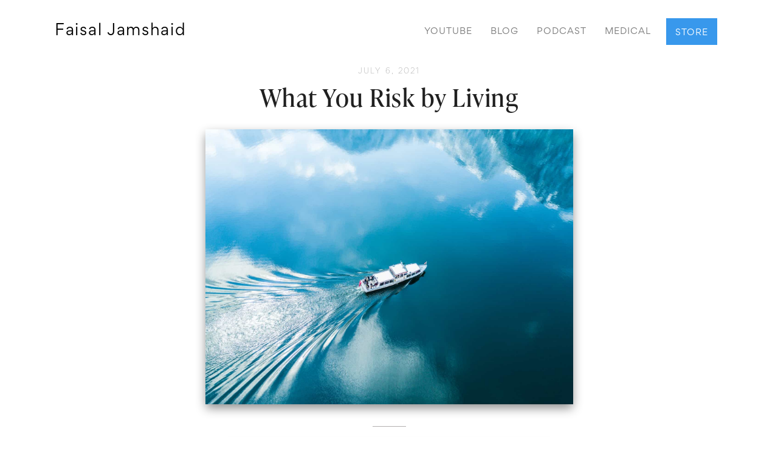

--- FILE ---
content_type: text/html
request_url: https://www.faisaljamshaid.com/blog/what-you-risk-by-living
body_size: 3844
content:
<!DOCTYPE html><!-- This site was created in Webflow. https://webflow.com --><!-- Last Published: Tue Apr 15 2025 20:30:12 GMT+0000 (Coordinated Universal Time) --><html data-wf-domain="www.faisaljamshaid.com" data-wf-page="608dcd8b363e28780c1e7ff7" data-wf-site="5f8a068d84904655c1e7e7b9" data-wf-collection="608dcd8b363e285e4e1e8011" data-wf-item-slug="what-you-risk-by-living"><head><meta charset="utf-8"/><title>What You Risk by Living</title><meta content="“A ship in harbor is safe, but that is not what ships are built for.”" name="description"/><meta content="What You Risk by Living" property="og:title"/><meta content="“A ship in harbor is safe, but that is not what ships are built for.”" property="og:description"/><meta content="https://cdn.prod.website-files.com/5f8a0d204c740f406a5e325a/60e446f1138cc1f3a3327eda_what%20you%20risk%20by%20living.jpeg" property="og:image"/><meta content="What You Risk by Living" property="twitter:title"/><meta content="“A ship in harbor is safe, but that is not what ships are built for.”" property="twitter:description"/><meta content="https://cdn.prod.website-files.com/5f8a0d204c740f406a5e325a/60e446f1138cc1f3a3327eda_what%20you%20risk%20by%20living.jpeg" property="twitter:image"/><meta property="og:type" content="website"/><meta content="summary_large_image" name="twitter:card"/><meta content="width=device-width, initial-scale=1" name="viewport"/><meta content="MolHIGTgjNEroYwNd4vMrm5zfbmzEBxYtNTT_cBOXD0" name="google-site-verification"/><meta content="Webflow" name="generator"/><link href="https://cdn.prod.website-files.com/5f8a068d84904655c1e7e7b9/css/faisals-website.webflow.0e4c5596d.css" rel="stylesheet" type="text/css"/><link href="https://fonts.googleapis.com" rel="preconnect"/><link href="https://fonts.gstatic.com" rel="preconnect" crossorigin="anonymous"/><script src="https://ajax.googleapis.com/ajax/libs/webfont/1.6.26/webfont.js" type="text/javascript"></script><script type="text/javascript">WebFont.load({  google: {    families: ["Montserrat:100,100italic,200,200italic,300,300italic,400,400italic,500,500italic,600,600italic,700,700italic,800,800italic,900,900italic","Nanum Myeongjo:regular,700,800","Alegreya Sans:100,100italic,300,300italic,regular,italic,500,500italic,700,700italic,800,800italic,900,900italic","Alegreya:regular,italic,500,500italic,700,700italic,800,800italic,900,900italic","Vollkorn SC:regular,600,700,900"]  }});</script><script src="https://use.typekit.net/lze3skl.js" type="text/javascript"></script><script type="text/javascript">try{Typekit.load();}catch(e){}</script><script type="text/javascript">!function(o,c){var n=c.documentElement,t=" w-mod-";n.className+=t+"js",("ontouchstart"in o||o.DocumentTouch&&c instanceof DocumentTouch)&&(n.className+=t+"touch")}(window,document);</script><link href="https://cdn.prod.website-files.com/5f8a068d84904655c1e7e7b9/5fbbc94a2cc02d023c66f226_LifeLemons%20Favicon%20.png" rel="shortcut icon" type="image/x-icon"/><link href="https://cdn.prod.website-files.com/5f8a068d84904655c1e7e7b9/5fbbca39ffda8a2729baaf39_LIFELEMONS%20webclip.png" rel="apple-touch-icon"/><link href="rss.xml" rel="alternate" title="RSS Feed" type="application/rss+xml"/><script async="" src="https://www.googletagmanager.com/gtag/js?id=UA-166287120-1"></script><script type="text/javascript">window.dataLayer = window.dataLayer || [];function gtag(){dataLayer.push(arguments);}gtag('js', new Date());gtag('config', 'UA-166287120-1', {'anonymize_ip': false});</script><script id="jetboost-script" type="text/javascript"> window.JETBOOST_SITE_ID = "ckgfmgoe200qe0794ulkeiwxg"; (function() { d = document; s = d.createElement("script"); s.src = "https://cdn.jetboost.io/jetboost.js"; s.async = 1; d.getElementsByTagName("head")[0].appendChild(s); })(); </script>

<link rel="stylesheet" href="https://cdnjs.cloudflare.com/ajax/libs/font-awesome/4.7.0/css/font-awesome.min.css">

<script type="text/javascript">window.__WEBFLOW_CURRENCY_SETTINGS = {"currencyCode":"USD","symbol":"$","decimal":".","fractionDigits":2,"group":",","template":"{{wf {\"path\":\"symbol\",\"type\":\"PlainText\"} }} {{wf {\"path\":\"amount\",\"type\":\"CommercePrice\"} }} {{wf {\"path\":\"currencyCode\",\"type\":\"PlainText\"} }}","hideDecimalForWholeNumbers":false};</script></head><body class="body-11"><div class="navbar-no-shadow"><div data-animation="default" data-collapse="medium" data-duration="400" data-easing="ease" data-easing2="ease" role="banner" class="navbar-no-shadow-container w-nav"><div class="container-regular"><div class="navbar-wrapper"><a href="/" class="navbar-brand w-nav-brand"><div class="text-block-33">Faisal Jamshaid</div></a><nav role="navigation" class="nav-menu-wrapper w-nav-menu"><ul role="list" class="nav-menu-2 w-list-unstyled"><li class="list-item-5"><a href="https://www.youtube.com/faisaljamshaid" target="_blank" class="nav-link">YOUTUBE</a></li><li class="list-item-3"><a href="/newsletter" class="nav-link">BLOG</a></li><li class="list-item-6"><a href="/podcast" class="nav-link">PODCAST</a></li><li class="list-item-6"><a href="/medical" class="nav-link">MEDICAL</a></li><li class="list-item-6"><a href="https://faijstore.squarespace.com" target="_blank" class="button-6 w-button">STORE</a></li></ul></nav><div class="menu-button-2 w-nav-button"><div class="w-icon-nav-menu"></div></div></div></div></div></div><div class="container-2 w-container"><div class="div-block-47"></div><div class="text-block-3 blog-date">July 6, 2021</div><h1 class="heading-4 blog-title">What You Risk by Living</h1><img loading="lazy" alt="" src="https://cdn.prod.website-files.com/5f8a0d204c740f406a5e325a/60e446f1138cc1f3a3327eda_what%20you%20risk%20by%20living.jpeg" class="image-4"/><div class="div-block-separator top-of-blog"></div><div class="rich-text-blog w-richtext"><h4>“A ship in harbor is safe, but that is not what ships are built for.” <br/> — John A. Shedd</h4><p>Lately, the concept of risk has been more prevalent in my conversations with friends and family.</p><p>We’d speak of career breaks, working abroad and even the friction of starting afresh.</p><p>I don’t think this situation is unique to us, either. As we grow older, we accumulate more responsibilities and subsequently, become more risk-averse.</p><blockquote>But the desire to achieve things and live life is still there.</blockquote><p>I’m not discounting the weight of the responsibilities that loom over our heads either.</p><p>Saving up for a house, a wedding or paying off a debt can put a temporary (or often permanent) chokehold on our ambitions.</p><p>So how do we navigate these decisions?</p><p>How do we ensure that our biggest life events don’t restrict us from life?</p><p>I don’t know.</p><p>I’m yet to brave those waters and I can’t give you honest advice until I do.</p><p>I’d love to hear if you have any thoughts or advice on the matter.</p><p>Otherwise, I’ll leave you with this quote:</p><blockquote>“So we shall let the reader answer this question for himself: who is the happier man, he who has braved the storm of life and lived or he who has stayed securely on shore and merely existed?” <br/>— Hunter S. Thompson</blockquote></div></div><section class="section-31"><div class="w-layout-blockcontainer container-8 w-container"><div class="code-embed w-embed w-iframe"><iframe src="https://embeds.beehiiv.com/d4a6bf89-df1c-4371-9af2-4b40062aa5ac" data-test-id="beehiiv-embed" width="100%" height="320" frameborder="0" scrolling="no" style="border-radius: 4px; border: 0px solid #e5e7eb; margin: 0; background-color: transparent;"></iframe></div></div></section><div class="section-4"><div class="columns-5 w-row"><div class="column-7 w-col w-col-6 w-col-tiny-tiny-stack"><div class="div-block-8"><div class="text-block-7">say hello!</div></div></div><div class="column-8 w-col w-col-6 w-col-tiny-tiny-stack"><div class="div-block-10 footer"><div class="html-embed-2 w-embed"><a href=https://www.youtube.com/c/FaisalJamshaid> 
<!DOCTYPE html>
<html>
<head>
<link rel="stylesheet" href="https://cdnjs.cloudflare.com/ajax/libs/font-awesome/4.7.0/css/font-awesome.min.css">
</head>
<body>


<i class="fa fa-youtube-play" style="font-size:40px;color:white;"></i>


</body>
</html>
</a></div><div class="html-embed-2 w-embed"><a href=https://www.instagram.com/fai_j> 
<!DOCTYPE html>
<html>
<head>
<link rel="stylesheet" href="https://cdnjs.cloudflare.com/ajax/libs/font-awesome/4.7.0/css/font-awesome.min.css">
</head>
<body>



<i class="fa fa-instagram" style="font-size:40px;color:white;"></i>

</body>
</html> </a></div><div class="html-embed-2 w-embed"><a href=https://twitter.com/faisalj95><!DOCTYPE html>
<html>
<head>
<link rel="stylesheet" href="https://cdnjs.cloudflare.com/ajax/libs/font-awesome/4.7.0/css/font-awesome.min.css">
</head>
<body>



<i class="fa fa-twitter" style="font-size:40px;color:white;"></i>

</body>
</html></a></div></div></div></div><div class="div-block-11"><div class="text-block-8">Self-made with ☕️ and <a href="#https://bit.ly/35gbrwx" class="bottom-link">Webflow</a>.<a href="#https://bit.ly/35gbrwx" class="bottom-link"><br/></a>© 2021.</div></div></div><script src="https://d3e54v103j8qbb.cloudfront.net/js/jquery-3.5.1.min.dc5e7f18c8.js?site=5f8a068d84904655c1e7e7b9" type="text/javascript" integrity="sha256-9/aliU8dGd2tb6OSsuzixeV4y/faTqgFtohetphbbj0=" crossorigin="anonymous"></script><script src="https://cdn.prod.website-files.com/5f8a068d84904655c1e7e7b9/js/webflow.schunk.85d5d6221b5f8ed0.js" type="text/javascript"></script><script src="https://cdn.prod.website-files.com/5f8a068d84904655c1e7e7b9/js/webflow.schunk.4148b5a6330e9e64.js" type="text/javascript"></script><script src="https://cdn.prod.website-files.com/5f8a068d84904655c1e7e7b9/js/webflow.schunk.97d04bb78d04442b.js" type="text/javascript"></script><script src="https://cdn.prod.website-files.com/5f8a068d84904655c1e7e7b9/js/webflow.schunk.5b30bd98703f4a80.js" type="text/javascript"></script><script src="https://cdn.prod.website-files.com/5f8a068d84904655c1e7e7b9/js/webflow.8d0373f8.33761c61026dfb4c.js" type="text/javascript"></script><!-- Go to www.addthis.com/dashboard to customize your tools -->
<script type="text/javascript" src="//s7.addthis.com/js/300/addthis_widget.js#pubid=ra-5fe11e7a93bcf721"></script>

<div id="fb-root"></div>
<script async defer crossorigin="anonymous" src="https://connect.facebook.net/en_GB/sdk.js#xfbml=1&version=v9.0" nonce="cB1EroZn"></script>

<!-- Go to www.addthis.com/dashboard to customize your tools -->
<script type="text/javascript" src="//s7.addthis.com/js/300/addthis_widget.js#pubid=ra-5fe11e7a93bcf721"></script>
</body></html>

--- FILE ---
content_type: text/css
request_url: https://cdn.prod.website-files.com/5f8a068d84904655c1e7e7b9/css/faisals-website.webflow.0e4c5596d.css
body_size: 29648
content:
html {
  -webkit-text-size-adjust: 100%;
  -ms-text-size-adjust: 100%;
  font-family: sans-serif;
}

body {
  margin: 0;
}

article, aside, details, figcaption, figure, footer, header, hgroup, main, menu, nav, section, summary {
  display: block;
}

audio, canvas, progress, video {
  vertical-align: baseline;
  display: inline-block;
}

audio:not([controls]) {
  height: 0;
  display: none;
}

[hidden], template {
  display: none;
}

a {
  background-color: #0000;
}

a:active, a:hover {
  outline: 0;
}

abbr[title] {
  border-bottom: 1px dotted;
}

b, strong {
  font-weight: bold;
}

dfn {
  font-style: italic;
}

h1 {
  margin: .67em 0;
  font-size: 2em;
}

mark {
  color: #000;
  background: #ff0;
}

small {
  font-size: 80%;
}

sub, sup {
  vertical-align: baseline;
  font-size: 75%;
  line-height: 0;
  position: relative;
}

sup {
  top: -.5em;
}

sub {
  bottom: -.25em;
}

img {
  border: 0;
}

svg:not(:root) {
  overflow: hidden;
}

hr {
  box-sizing: content-box;
  height: 0;
}

pre {
  overflow: auto;
}

code, kbd, pre, samp {
  font-family: monospace;
  font-size: 1em;
}

button, input, optgroup, select, textarea {
  color: inherit;
  font: inherit;
  margin: 0;
}

button {
  overflow: visible;
}

button, select {
  text-transform: none;
}

button, html input[type="button"], input[type="reset"] {
  -webkit-appearance: button;
  cursor: pointer;
}

button[disabled], html input[disabled] {
  cursor: default;
}

button::-moz-focus-inner, input::-moz-focus-inner {
  border: 0;
  padding: 0;
}

input {
  line-height: normal;
}

input[type="checkbox"], input[type="radio"] {
  box-sizing: border-box;
  padding: 0;
}

input[type="number"]::-webkit-inner-spin-button, input[type="number"]::-webkit-outer-spin-button {
  height: auto;
}

input[type="search"] {
  -webkit-appearance: none;
}

input[type="search"]::-webkit-search-cancel-button, input[type="search"]::-webkit-search-decoration {
  -webkit-appearance: none;
}

legend {
  border: 0;
  padding: 0;
}

textarea {
  overflow: auto;
}

optgroup {
  font-weight: bold;
}

table {
  border-collapse: collapse;
  border-spacing: 0;
}

td, th {
  padding: 0;
}

@font-face {
  font-family: webflow-icons;
  src: url("[data-uri]") format("truetype");
  font-weight: normal;
  font-style: normal;
}

[class^="w-icon-"], [class*=" w-icon-"] {
  speak: none;
  font-variant: normal;
  text-transform: none;
  -webkit-font-smoothing: antialiased;
  -moz-osx-font-smoothing: grayscale;
  font-style: normal;
  font-weight: normal;
  line-height: 1;
  font-family: webflow-icons !important;
}

.w-icon-slider-right:before {
  content: "";
}

.w-icon-slider-left:before {
  content: "";
}

.w-icon-nav-menu:before {
  content: "";
}

.w-icon-arrow-down:before, .w-icon-dropdown-toggle:before {
  content: "";
}

.w-icon-file-upload-remove:before {
  content: "";
}

.w-icon-file-upload-icon:before {
  content: "";
}

* {
  box-sizing: border-box;
}

html {
  height: 100%;
}

body {
  color: #333;
  background-color: #fff;
  min-height: 100%;
  margin: 0;
  font-family: Arial, sans-serif;
  font-size: 14px;
  line-height: 20px;
}

img {
  vertical-align: middle;
  max-width: 100%;
  display: inline-block;
}

html.w-mod-touch * {
  background-attachment: scroll !important;
}

.w-block {
  display: block;
}

.w-inline-block {
  max-width: 100%;
  display: inline-block;
}

.w-clearfix:before, .w-clearfix:after {
  content: " ";
  grid-area: 1 / 1 / 2 / 2;
  display: table;
}

.w-clearfix:after {
  clear: both;
}

.w-hidden {
  display: none;
}

.w-button {
  color: #fff;
  line-height: inherit;
  cursor: pointer;
  background-color: #3898ec;
  border: 0;
  border-radius: 0;
  padding: 9px 15px;
  text-decoration: none;
  display: inline-block;
}

input.w-button {
  -webkit-appearance: button;
}

html[data-w-dynpage] [data-w-cloak] {
  color: #0000 !important;
}

.w-code-block {
  margin: unset;
}

pre.w-code-block code {
  all: inherit;
}

.w-optimization {
  display: contents;
}

.w-webflow-badge, .w-webflow-badge > img {
  box-sizing: unset;
  width: unset;
  height: unset;
  max-height: unset;
  max-width: unset;
  min-height: unset;
  min-width: unset;
  margin: unset;
  padding: unset;
  float: unset;
  clear: unset;
  border: unset;
  border-radius: unset;
  background: unset;
  background-image: unset;
  background-position: unset;
  background-size: unset;
  background-repeat: unset;
  background-origin: unset;
  background-clip: unset;
  background-attachment: unset;
  background-color: unset;
  box-shadow: unset;
  transform: unset;
  direction: unset;
  font-family: unset;
  font-weight: unset;
  color: unset;
  font-size: unset;
  line-height: unset;
  font-style: unset;
  font-variant: unset;
  text-align: unset;
  letter-spacing: unset;
  -webkit-text-decoration: unset;
  text-decoration: unset;
  text-indent: unset;
  text-transform: unset;
  list-style-type: unset;
  text-shadow: unset;
  vertical-align: unset;
  cursor: unset;
  white-space: unset;
  word-break: unset;
  word-spacing: unset;
  word-wrap: unset;
  transition: unset;
}

.w-webflow-badge {
  white-space: nowrap;
  cursor: pointer;
  box-shadow: 0 0 0 1px #0000001a, 0 1px 3px #0000001a;
  visibility: visible !important;
  opacity: 1 !important;
  z-index: 2147483647 !important;
  color: #aaadb0 !important;
  overflow: unset !important;
  background-color: #fff !important;
  border-radius: 3px !important;
  width: auto !important;
  height: auto !important;
  margin: 0 !important;
  padding: 6px !important;
  font-size: 12px !important;
  line-height: 14px !important;
  text-decoration: none !important;
  display: inline-block !important;
  position: fixed !important;
  inset: auto 12px 12px auto !important;
  transform: none !important;
}

.w-webflow-badge > img {
  position: unset;
  visibility: unset !important;
  opacity: 1 !important;
  vertical-align: middle !important;
  display: inline-block !important;
}

h1, h2, h3, h4, h5, h6 {
  margin-bottom: 10px;
  font-weight: bold;
}

h1 {
  margin-top: 20px;
  font-size: 38px;
  line-height: 44px;
}

h2 {
  margin-top: 20px;
  font-size: 32px;
  line-height: 36px;
}

h3 {
  margin-top: 20px;
  font-size: 24px;
  line-height: 30px;
}

h4 {
  margin-top: 10px;
  font-size: 18px;
  line-height: 24px;
}

h5 {
  margin-top: 10px;
  font-size: 14px;
  line-height: 20px;
}

h6 {
  margin-top: 10px;
  font-size: 12px;
  line-height: 18px;
}

p {
  margin-top: 0;
  margin-bottom: 10px;
}

blockquote {
  border-left: 5px solid #e2e2e2;
  margin: 0 0 10px;
  padding: 10px 20px;
  font-size: 18px;
  line-height: 22px;
}

figure {
  margin: 0 0 10px;
}

figcaption {
  text-align: center;
  margin-top: 5px;
}

ul, ol {
  margin-top: 0;
  margin-bottom: 10px;
  padding-left: 40px;
}

.w-list-unstyled {
  padding-left: 0;
  list-style: none;
}

.w-embed:before, .w-embed:after {
  content: " ";
  grid-area: 1 / 1 / 2 / 2;
  display: table;
}

.w-embed:after {
  clear: both;
}

.w-video {
  width: 100%;
  padding: 0;
  position: relative;
}

.w-video iframe, .w-video object, .w-video embed {
  border: none;
  width: 100%;
  height: 100%;
  position: absolute;
  top: 0;
  left: 0;
}

fieldset {
  border: 0;
  margin: 0;
  padding: 0;
}

button, [type="button"], [type="reset"] {
  cursor: pointer;
  -webkit-appearance: button;
  border: 0;
}

.w-form {
  margin: 0 0 15px;
}

.w-form-done {
  text-align: center;
  background-color: #ddd;
  padding: 20px;
  display: none;
}

.w-form-fail {
  background-color: #ffdede;
  margin-top: 10px;
  padding: 10px;
  display: none;
}

label {
  margin-bottom: 5px;
  font-weight: bold;
  display: block;
}

.w-input, .w-select {
  color: #333;
  vertical-align: middle;
  background-color: #fff;
  border: 1px solid #ccc;
  width: 100%;
  height: 38px;
  margin-bottom: 10px;
  padding: 8px 12px;
  font-size: 14px;
  line-height: 1.42857;
  display: block;
}

.w-input::placeholder, .w-select::placeholder {
  color: #999;
}

.w-input:focus, .w-select:focus {
  border-color: #3898ec;
  outline: 0;
}

.w-input[disabled], .w-select[disabled], .w-input[readonly], .w-select[readonly], fieldset[disabled] .w-input, fieldset[disabled] .w-select {
  cursor: not-allowed;
}

.w-input[disabled]:not(.w-input-disabled), .w-select[disabled]:not(.w-input-disabled), .w-input[readonly], .w-select[readonly], fieldset[disabled]:not(.w-input-disabled) .w-input, fieldset[disabled]:not(.w-input-disabled) .w-select {
  background-color: #eee;
}

textarea.w-input, textarea.w-select {
  height: auto;
}

.w-select {
  background-color: #f3f3f3;
}

.w-select[multiple] {
  height: auto;
}

.w-form-label {
  cursor: pointer;
  margin-bottom: 0;
  font-weight: normal;
  display: inline-block;
}

.w-radio {
  margin-bottom: 5px;
  padding-left: 20px;
  display: block;
}

.w-radio:before, .w-radio:after {
  content: " ";
  grid-area: 1 / 1 / 2 / 2;
  display: table;
}

.w-radio:after {
  clear: both;
}

.w-radio-input {
  float: left;
  margin: 3px 0 0 -20px;
  line-height: normal;
}

.w-file-upload {
  margin-bottom: 10px;
  display: block;
}

.w-file-upload-input {
  opacity: 0;
  z-index: -100;
  width: .1px;
  height: .1px;
  position: absolute;
  overflow: hidden;
}

.w-file-upload-default, .w-file-upload-uploading, .w-file-upload-success {
  color: #333;
  display: inline-block;
}

.w-file-upload-error {
  margin-top: 10px;
  display: block;
}

.w-file-upload-default.w-hidden, .w-file-upload-uploading.w-hidden, .w-file-upload-error.w-hidden, .w-file-upload-success.w-hidden {
  display: none;
}

.w-file-upload-uploading-btn {
  cursor: pointer;
  background-color: #fafafa;
  border: 1px solid #ccc;
  margin: 0;
  padding: 8px 12px;
  font-size: 14px;
  font-weight: normal;
  display: flex;
}

.w-file-upload-file {
  background-color: #fafafa;
  border: 1px solid #ccc;
  flex-grow: 1;
  justify-content: space-between;
  margin: 0;
  padding: 8px 9px 8px 11px;
  display: flex;
}

.w-file-upload-file-name {
  font-size: 14px;
  font-weight: normal;
  display: block;
}

.w-file-remove-link {
  cursor: pointer;
  width: auto;
  height: auto;
  margin-top: 3px;
  margin-left: 10px;
  padding: 3px;
  display: block;
}

.w-icon-file-upload-remove {
  margin: auto;
  font-size: 10px;
}

.w-file-upload-error-msg {
  color: #ea384c;
  padding: 2px 0;
  display: inline-block;
}

.w-file-upload-info {
  padding: 0 12px;
  line-height: 38px;
  display: inline-block;
}

.w-file-upload-label {
  cursor: pointer;
  background-color: #fafafa;
  border: 1px solid #ccc;
  margin: 0;
  padding: 8px 12px;
  font-size: 14px;
  font-weight: normal;
  display: inline-block;
}

.w-icon-file-upload-icon, .w-icon-file-upload-uploading {
  width: 20px;
  margin-right: 8px;
  display: inline-block;
}

.w-icon-file-upload-uploading {
  height: 20px;
}

.w-container {
  max-width: 940px;
  margin-left: auto;
  margin-right: auto;
}

.w-container:before, .w-container:after {
  content: " ";
  grid-area: 1 / 1 / 2 / 2;
  display: table;
}

.w-container:after {
  clear: both;
}

.w-container .w-row {
  margin-left: -10px;
  margin-right: -10px;
}

.w-row:before, .w-row:after {
  content: " ";
  grid-area: 1 / 1 / 2 / 2;
  display: table;
}

.w-row:after {
  clear: both;
}

.w-row .w-row {
  margin-left: 0;
  margin-right: 0;
}

.w-col {
  float: left;
  width: 100%;
  min-height: 1px;
  padding-left: 10px;
  padding-right: 10px;
  position: relative;
}

.w-col .w-col {
  padding-left: 0;
  padding-right: 0;
}

.w-col-1 {
  width: 8.33333%;
}

.w-col-2 {
  width: 16.6667%;
}

.w-col-3 {
  width: 25%;
}

.w-col-4 {
  width: 33.3333%;
}

.w-col-5 {
  width: 41.6667%;
}

.w-col-6 {
  width: 50%;
}

.w-col-7 {
  width: 58.3333%;
}

.w-col-8 {
  width: 66.6667%;
}

.w-col-9 {
  width: 75%;
}

.w-col-10 {
  width: 83.3333%;
}

.w-col-11 {
  width: 91.6667%;
}

.w-col-12 {
  width: 100%;
}

.w-hidden-main {
  display: none !important;
}

@media screen and (max-width: 991px) {
  .w-container {
    max-width: 728px;
  }

  .w-hidden-main {
    display: inherit !important;
  }

  .w-hidden-medium {
    display: none !important;
  }

  .w-col-medium-1 {
    width: 8.33333%;
  }

  .w-col-medium-2 {
    width: 16.6667%;
  }

  .w-col-medium-3 {
    width: 25%;
  }

  .w-col-medium-4 {
    width: 33.3333%;
  }

  .w-col-medium-5 {
    width: 41.6667%;
  }

  .w-col-medium-6 {
    width: 50%;
  }

  .w-col-medium-7 {
    width: 58.3333%;
  }

  .w-col-medium-8 {
    width: 66.6667%;
  }

  .w-col-medium-9 {
    width: 75%;
  }

  .w-col-medium-10 {
    width: 83.3333%;
  }

  .w-col-medium-11 {
    width: 91.6667%;
  }

  .w-col-medium-12 {
    width: 100%;
  }

  .w-col-stack {
    width: 100%;
    left: auto;
    right: auto;
  }
}

@media screen and (max-width: 767px) {
  .w-hidden-main, .w-hidden-medium {
    display: inherit !important;
  }

  .w-hidden-small {
    display: none !important;
  }

  .w-row, .w-container .w-row {
    margin-left: 0;
    margin-right: 0;
  }

  .w-col {
    width: 100%;
    left: auto;
    right: auto;
  }

  .w-col-small-1 {
    width: 8.33333%;
  }

  .w-col-small-2 {
    width: 16.6667%;
  }

  .w-col-small-3 {
    width: 25%;
  }

  .w-col-small-4 {
    width: 33.3333%;
  }

  .w-col-small-5 {
    width: 41.6667%;
  }

  .w-col-small-6 {
    width: 50%;
  }

  .w-col-small-7 {
    width: 58.3333%;
  }

  .w-col-small-8 {
    width: 66.6667%;
  }

  .w-col-small-9 {
    width: 75%;
  }

  .w-col-small-10 {
    width: 83.3333%;
  }

  .w-col-small-11 {
    width: 91.6667%;
  }

  .w-col-small-12 {
    width: 100%;
  }
}

@media screen and (max-width: 479px) {
  .w-container {
    max-width: none;
  }

  .w-hidden-main, .w-hidden-medium, .w-hidden-small {
    display: inherit !important;
  }

  .w-hidden-tiny {
    display: none !important;
  }

  .w-col {
    width: 100%;
  }

  .w-col-tiny-1 {
    width: 8.33333%;
  }

  .w-col-tiny-2 {
    width: 16.6667%;
  }

  .w-col-tiny-3 {
    width: 25%;
  }

  .w-col-tiny-4 {
    width: 33.3333%;
  }

  .w-col-tiny-5 {
    width: 41.6667%;
  }

  .w-col-tiny-6 {
    width: 50%;
  }

  .w-col-tiny-7 {
    width: 58.3333%;
  }

  .w-col-tiny-8 {
    width: 66.6667%;
  }

  .w-col-tiny-9 {
    width: 75%;
  }

  .w-col-tiny-10 {
    width: 83.3333%;
  }

  .w-col-tiny-11 {
    width: 91.6667%;
  }

  .w-col-tiny-12 {
    width: 100%;
  }
}

.w-widget {
  position: relative;
}

.w-widget-map {
  width: 100%;
  height: 400px;
}

.w-widget-map label {
  width: auto;
  display: inline;
}

.w-widget-map img {
  max-width: inherit;
}

.w-widget-map .gm-style-iw {
  text-align: center;
}

.w-widget-map .gm-style-iw > button {
  display: none !important;
}

.w-widget-twitter {
  overflow: hidden;
}

.w-widget-twitter-count-shim {
  vertical-align: top;
  text-align: center;
  background: #fff;
  border: 1px solid #758696;
  border-radius: 3px;
  width: 28px;
  height: 20px;
  display: inline-block;
  position: relative;
}

.w-widget-twitter-count-shim * {
  pointer-events: none;
  -webkit-user-select: none;
  user-select: none;
}

.w-widget-twitter-count-shim .w-widget-twitter-count-inner {
  text-align: center;
  color: #999;
  font-family: serif;
  font-size: 15px;
  line-height: 12px;
  position: relative;
}

.w-widget-twitter-count-shim .w-widget-twitter-count-clear {
  display: block;
  position: relative;
}

.w-widget-twitter-count-shim.w--large {
  width: 36px;
  height: 28px;
}

.w-widget-twitter-count-shim.w--large .w-widget-twitter-count-inner {
  font-size: 18px;
  line-height: 18px;
}

.w-widget-twitter-count-shim:not(.w--vertical) {
  margin-left: 5px;
  margin-right: 8px;
}

.w-widget-twitter-count-shim:not(.w--vertical).w--large {
  margin-left: 6px;
}

.w-widget-twitter-count-shim:not(.w--vertical):before, .w-widget-twitter-count-shim:not(.w--vertical):after {
  content: " ";
  pointer-events: none;
  border: solid #0000;
  width: 0;
  height: 0;
  position: absolute;
  top: 50%;
  left: 0;
}

.w-widget-twitter-count-shim:not(.w--vertical):before {
  border-width: 4px;
  border-color: #75869600 #5d6c7b #75869600 #75869600;
  margin-top: -4px;
  margin-left: -9px;
}

.w-widget-twitter-count-shim:not(.w--vertical).w--large:before {
  border-width: 5px;
  margin-top: -5px;
  margin-left: -10px;
}

.w-widget-twitter-count-shim:not(.w--vertical):after {
  border-width: 4px;
  border-color: #fff0 #fff #fff0 #fff0;
  margin-top: -4px;
  margin-left: -8px;
}

.w-widget-twitter-count-shim:not(.w--vertical).w--large:after {
  border-width: 5px;
  margin-top: -5px;
  margin-left: -9px;
}

.w-widget-twitter-count-shim.w--vertical {
  width: 61px;
  height: 33px;
  margin-bottom: 8px;
}

.w-widget-twitter-count-shim.w--vertical:before, .w-widget-twitter-count-shim.w--vertical:after {
  content: " ";
  pointer-events: none;
  border: solid #0000;
  width: 0;
  height: 0;
  position: absolute;
  top: 100%;
  left: 50%;
}

.w-widget-twitter-count-shim.w--vertical:before {
  border-width: 5px;
  border-color: #5d6c7b #75869600 #75869600;
  margin-left: -5px;
}

.w-widget-twitter-count-shim.w--vertical:after {
  border-width: 4px;
  border-color: #fff #fff0 #fff0;
  margin-left: -4px;
}

.w-widget-twitter-count-shim.w--vertical .w-widget-twitter-count-inner {
  font-size: 18px;
  line-height: 22px;
}

.w-widget-twitter-count-shim.w--vertical.w--large {
  width: 76px;
}

.w-background-video {
  color: #fff;
  height: 500px;
  position: relative;
  overflow: hidden;
}

.w-background-video > video {
  object-fit: cover;
  z-index: -100;
  background-position: 50%;
  background-size: cover;
  width: 100%;
  height: 100%;
  margin: auto;
  position: absolute;
  inset: -100%;
}

.w-background-video > video::-webkit-media-controls-start-playback-button {
  -webkit-appearance: none;
  display: none !important;
}

.w-background-video--control {
  background-color: #0000;
  padding: 0;
  position: absolute;
  bottom: 1em;
  right: 1em;
}

.w-background-video--control > [hidden] {
  display: none !important;
}

.w-slider {
  text-align: center;
  clear: both;
  -webkit-tap-highlight-color: #0000;
  tap-highlight-color: #0000;
  background: #ddd;
  height: 300px;
  position: relative;
}

.w-slider-mask {
  z-index: 1;
  white-space: nowrap;
  height: 100%;
  display: block;
  position: relative;
  left: 0;
  right: 0;
  overflow: hidden;
}

.w-slide {
  vertical-align: top;
  white-space: normal;
  text-align: left;
  width: 100%;
  height: 100%;
  display: inline-block;
  position: relative;
}

.w-slider-nav {
  z-index: 2;
  text-align: center;
  -webkit-tap-highlight-color: #0000;
  tap-highlight-color: #0000;
  height: 40px;
  margin: auto;
  padding-top: 10px;
  position: absolute;
  inset: auto 0 0;
}

.w-slider-nav.w-round > div {
  border-radius: 100%;
}

.w-slider-nav.w-num > div {
  font-size: inherit;
  line-height: inherit;
  width: auto;
  height: auto;
  padding: .2em .5em;
}

.w-slider-nav.w-shadow > div {
  box-shadow: 0 0 3px #3336;
}

.w-slider-nav-invert {
  color: #fff;
}

.w-slider-nav-invert > div {
  background-color: #2226;
}

.w-slider-nav-invert > div.w-active {
  background-color: #222;
}

.w-slider-dot {
  cursor: pointer;
  background-color: #fff6;
  width: 1em;
  height: 1em;
  margin: 0 3px .5em;
  transition: background-color .1s, color .1s;
  display: inline-block;
  position: relative;
}

.w-slider-dot.w-active {
  background-color: #fff;
}

.w-slider-dot:focus {
  outline: none;
  box-shadow: 0 0 0 2px #fff;
}

.w-slider-dot:focus.w-active {
  box-shadow: none;
}

.w-slider-arrow-left, .w-slider-arrow-right {
  cursor: pointer;
  color: #fff;
  -webkit-tap-highlight-color: #0000;
  tap-highlight-color: #0000;
  -webkit-user-select: none;
  user-select: none;
  width: 80px;
  margin: auto;
  font-size: 40px;
  position: absolute;
  inset: 0;
  overflow: hidden;
}

.w-slider-arrow-left [class^="w-icon-"], .w-slider-arrow-right [class^="w-icon-"], .w-slider-arrow-left [class*=" w-icon-"], .w-slider-arrow-right [class*=" w-icon-"] {
  position: absolute;
}

.w-slider-arrow-left:focus, .w-slider-arrow-right:focus {
  outline: 0;
}

.w-slider-arrow-left {
  z-index: 3;
  right: auto;
}

.w-slider-arrow-right {
  z-index: 4;
  left: auto;
}

.w-icon-slider-left, .w-icon-slider-right {
  width: 1em;
  height: 1em;
  margin: auto;
  inset: 0;
}

.w-slider-aria-label {
  clip: rect(0 0 0 0);
  border: 0;
  width: 1px;
  height: 1px;
  margin: -1px;
  padding: 0;
  position: absolute;
  overflow: hidden;
}

.w-slider-force-show {
  display: block !important;
}

.w-dropdown {
  text-align: left;
  z-index: 900;
  margin-left: auto;
  margin-right: auto;
  display: inline-block;
  position: relative;
}

.w-dropdown-btn, .w-dropdown-toggle, .w-dropdown-link {
  vertical-align: top;
  color: #222;
  text-align: left;
  white-space: nowrap;
  margin-left: auto;
  margin-right: auto;
  padding: 20px;
  text-decoration: none;
  position: relative;
}

.w-dropdown-toggle {
  -webkit-user-select: none;
  user-select: none;
  cursor: pointer;
  padding-right: 40px;
  display: inline-block;
}

.w-dropdown-toggle:focus {
  outline: 0;
}

.w-icon-dropdown-toggle {
  width: 1em;
  height: 1em;
  margin: auto 20px auto auto;
  position: absolute;
  top: 0;
  bottom: 0;
  right: 0;
}

.w-dropdown-list {
  background: #ddd;
  min-width: 100%;
  display: none;
  position: absolute;
}

.w-dropdown-list.w--open {
  display: block;
}

.w-dropdown-link {
  color: #222;
  padding: 10px 20px;
  display: block;
}

.w-dropdown-link.w--current {
  color: #0082f3;
}

.w-dropdown-link:focus {
  outline: 0;
}

@media screen and (max-width: 767px) {
  .w-nav-brand {
    padding-left: 10px;
  }
}

.w-lightbox-backdrop {
  cursor: auto;
  letter-spacing: normal;
  text-indent: 0;
  text-shadow: none;
  text-transform: none;
  visibility: visible;
  white-space: normal;
  word-break: normal;
  word-spacing: normal;
  word-wrap: normal;
  color: #fff;
  text-align: center;
  z-index: 2000;
  opacity: 0;
  -webkit-user-select: none;
  -moz-user-select: none;
  -webkit-tap-highlight-color: transparent;
  background: #000000e6;
  outline: 0;
  font-family: Helvetica Neue, Helvetica, Ubuntu, Segoe UI, Verdana, sans-serif;
  font-size: 17px;
  font-style: normal;
  font-weight: 300;
  line-height: 1.2;
  list-style: disc;
  position: fixed;
  inset: 0;
  -webkit-transform: translate(0);
}

.w-lightbox-backdrop, .w-lightbox-container {
  -webkit-overflow-scrolling: touch;
  height: 100%;
  overflow: auto;
}

.w-lightbox-content {
  height: 100vh;
  position: relative;
  overflow: hidden;
}

.w-lightbox-view {
  opacity: 0;
  width: 100vw;
  height: 100vh;
  position: absolute;
}

.w-lightbox-view:before {
  content: "";
  height: 100vh;
}

.w-lightbox-group, .w-lightbox-group .w-lightbox-view, .w-lightbox-group .w-lightbox-view:before {
  height: 86vh;
}

.w-lightbox-frame, .w-lightbox-view:before {
  vertical-align: middle;
  display: inline-block;
}

.w-lightbox-figure {
  margin: 0;
  position: relative;
}

.w-lightbox-group .w-lightbox-figure {
  cursor: pointer;
}

.w-lightbox-img {
  width: auto;
  max-width: none;
  height: auto;
}

.w-lightbox-image {
  float: none;
  max-width: 100vw;
  max-height: 100vh;
  display: block;
}

.w-lightbox-group .w-lightbox-image {
  max-height: 86vh;
}

.w-lightbox-caption {
  text-align: left;
  text-overflow: ellipsis;
  white-space: nowrap;
  background: #0006;
  padding: .5em 1em;
  position: absolute;
  bottom: 0;
  left: 0;
  right: 0;
  overflow: hidden;
}

.w-lightbox-embed {
  width: 100%;
  height: 100%;
  position: absolute;
  inset: 0;
}

.w-lightbox-control {
  cursor: pointer;
  background-position: center;
  background-repeat: no-repeat;
  background-size: 24px;
  width: 4em;
  transition: all .3s;
  position: absolute;
  top: 0;
}

.w-lightbox-left {
  background-image: url("[data-uri]");
  display: none;
  bottom: 0;
  left: 0;
}

.w-lightbox-right {
  background-image: url("[data-uri]");
  display: none;
  bottom: 0;
  right: 0;
}

.w-lightbox-close {
  background-image: url("[data-uri]");
  background-size: 18px;
  height: 2.6em;
  right: 0;
}

.w-lightbox-strip {
  white-space: nowrap;
  padding: 0 1vh;
  line-height: 0;
  position: absolute;
  bottom: 0;
  left: 0;
  right: 0;
  overflow: auto hidden;
}

.w-lightbox-item {
  box-sizing: content-box;
  cursor: pointer;
  width: 10vh;
  padding: 2vh 1vh;
  display: inline-block;
  -webkit-transform: translate3d(0, 0, 0);
}

.w-lightbox-active {
  opacity: .3;
}

.w-lightbox-thumbnail {
  background: #222;
  height: 10vh;
  position: relative;
  overflow: hidden;
}

.w-lightbox-thumbnail-image {
  position: absolute;
  top: 0;
  left: 0;
}

.w-lightbox-thumbnail .w-lightbox-tall {
  width: 100%;
  top: 50%;
  transform: translate(0, -50%);
}

.w-lightbox-thumbnail .w-lightbox-wide {
  height: 100%;
  left: 50%;
  transform: translate(-50%);
}

.w-lightbox-spinner {
  box-sizing: border-box;
  border: 5px solid #0006;
  border-radius: 50%;
  width: 40px;
  height: 40px;
  margin-top: -20px;
  margin-left: -20px;
  animation: .8s linear infinite spin;
  position: absolute;
  top: 50%;
  left: 50%;
}

.w-lightbox-spinner:after {
  content: "";
  border: 3px solid #0000;
  border-bottom-color: #fff;
  border-radius: 50%;
  position: absolute;
  inset: -4px;
}

.w-lightbox-hide {
  display: none;
}

.w-lightbox-noscroll {
  overflow: hidden;
}

@media (min-width: 768px) {
  .w-lightbox-content {
    height: 96vh;
    margin-top: 2vh;
  }

  .w-lightbox-view, .w-lightbox-view:before {
    height: 96vh;
  }

  .w-lightbox-group, .w-lightbox-group .w-lightbox-view, .w-lightbox-group .w-lightbox-view:before {
    height: 84vh;
  }

  .w-lightbox-image {
    max-width: 96vw;
    max-height: 96vh;
  }

  .w-lightbox-group .w-lightbox-image {
    max-width: 82.3vw;
    max-height: 84vh;
  }

  .w-lightbox-left, .w-lightbox-right {
    opacity: .5;
    display: block;
  }

  .w-lightbox-close {
    opacity: .8;
  }

  .w-lightbox-control:hover {
    opacity: 1;
  }
}

.w-lightbox-inactive, .w-lightbox-inactive:hover {
  opacity: 0;
}

.w-richtext:before, .w-richtext:after {
  content: " ";
  grid-area: 1 / 1 / 2 / 2;
  display: table;
}

.w-richtext:after {
  clear: both;
}

.w-richtext[contenteditable="true"]:before, .w-richtext[contenteditable="true"]:after {
  white-space: initial;
}

.w-richtext ol, .w-richtext ul {
  overflow: hidden;
}

.w-richtext .w-richtext-figure-selected.w-richtext-figure-type-video div:after, .w-richtext .w-richtext-figure-selected[data-rt-type="video"] div:after, .w-richtext .w-richtext-figure-selected.w-richtext-figure-type-image div, .w-richtext .w-richtext-figure-selected[data-rt-type="image"] div {
  outline: 2px solid #2895f7;
}

.w-richtext figure.w-richtext-figure-type-video > div:after, .w-richtext figure[data-rt-type="video"] > div:after {
  content: "";
  display: none;
  position: absolute;
  inset: 0;
}

.w-richtext figure {
  max-width: 60%;
  position: relative;
}

.w-richtext figure > div:before {
  cursor: default !important;
}

.w-richtext figure img {
  width: 100%;
}

.w-richtext figure figcaption.w-richtext-figcaption-placeholder {
  opacity: .6;
}

.w-richtext figure div {
  color: #0000;
  font-size: 0;
}

.w-richtext figure.w-richtext-figure-type-image, .w-richtext figure[data-rt-type="image"] {
  display: table;
}

.w-richtext figure.w-richtext-figure-type-image > div, .w-richtext figure[data-rt-type="image"] > div {
  display: inline-block;
}

.w-richtext figure.w-richtext-figure-type-image > figcaption, .w-richtext figure[data-rt-type="image"] > figcaption {
  caption-side: bottom;
  display: table-caption;
}

.w-richtext figure.w-richtext-figure-type-video, .w-richtext figure[data-rt-type="video"] {
  width: 60%;
  height: 0;
}

.w-richtext figure.w-richtext-figure-type-video iframe, .w-richtext figure[data-rt-type="video"] iframe {
  width: 100%;
  height: 100%;
  position: absolute;
  top: 0;
  left: 0;
}

.w-richtext figure.w-richtext-figure-type-video > div, .w-richtext figure[data-rt-type="video"] > div {
  width: 100%;
}

.w-richtext figure.w-richtext-align-center {
  clear: both;
  margin-left: auto;
  margin-right: auto;
}

.w-richtext figure.w-richtext-align-center.w-richtext-figure-type-image > div, .w-richtext figure.w-richtext-align-center[data-rt-type="image"] > div {
  max-width: 100%;
}

.w-richtext figure.w-richtext-align-normal {
  clear: both;
}

.w-richtext figure.w-richtext-align-fullwidth {
  text-align: center;
  clear: both;
  width: 100%;
  max-width: 100%;
  margin-left: auto;
  margin-right: auto;
  display: block;
}

.w-richtext figure.w-richtext-align-fullwidth > div {
  padding-bottom: inherit;
  display: inline-block;
}

.w-richtext figure.w-richtext-align-fullwidth > figcaption {
  display: block;
}

.w-richtext figure.w-richtext-align-floatleft {
  float: left;
  clear: none;
  margin-right: 15px;
}

.w-richtext figure.w-richtext-align-floatright {
  float: right;
  clear: none;
  margin-left: 15px;
}

.w-nav {
  z-index: 1000;
  background: #ddd;
  position: relative;
}

.w-nav:before, .w-nav:after {
  content: " ";
  grid-area: 1 / 1 / 2 / 2;
  display: table;
}

.w-nav:after {
  clear: both;
}

.w-nav-brand {
  float: left;
  color: #333;
  text-decoration: none;
  position: relative;
}

.w-nav-link {
  vertical-align: top;
  color: #222;
  text-align: left;
  margin-left: auto;
  margin-right: auto;
  padding: 20px;
  text-decoration: none;
  display: inline-block;
  position: relative;
}

.w-nav-link.w--current {
  color: #0082f3;
}

.w-nav-menu {
  float: right;
  position: relative;
}

[data-nav-menu-open] {
  text-align: center;
  background: #c8c8c8;
  min-width: 200px;
  position: absolute;
  top: 100%;
  left: 0;
  right: 0;
  overflow: visible;
  display: block !important;
}

.w--nav-link-open {
  display: block;
  position: relative;
}

.w-nav-overlay {
  width: 100%;
  display: none;
  position: absolute;
  top: 100%;
  left: 0;
  right: 0;
  overflow: hidden;
}

.w-nav-overlay [data-nav-menu-open] {
  top: 0;
}

.w-nav[data-animation="over-left"] .w-nav-overlay {
  width: auto;
}

.w-nav[data-animation="over-left"] .w-nav-overlay, .w-nav[data-animation="over-left"] [data-nav-menu-open] {
  z-index: 1;
  top: 0;
  right: auto;
}

.w-nav[data-animation="over-right"] .w-nav-overlay {
  width: auto;
}

.w-nav[data-animation="over-right"] .w-nav-overlay, .w-nav[data-animation="over-right"] [data-nav-menu-open] {
  z-index: 1;
  top: 0;
  left: auto;
}

.w-nav-button {
  float: right;
  cursor: pointer;
  -webkit-tap-highlight-color: #0000;
  tap-highlight-color: #0000;
  -webkit-user-select: none;
  user-select: none;
  padding: 18px;
  font-size: 24px;
  display: none;
  position: relative;
}

.w-nav-button:focus {
  outline: 0;
}

.w-nav-button.w--open {
  color: #fff;
  background-color: #c8c8c8;
}

.w-nav[data-collapse="all"] .w-nav-menu {
  display: none;
}

.w-nav[data-collapse="all"] .w-nav-button, .w--nav-dropdown-open, .w--nav-dropdown-toggle-open {
  display: block;
}

.w--nav-dropdown-list-open {
  position: static;
}

@media screen and (max-width: 991px) {
  .w-nav[data-collapse="medium"] .w-nav-menu {
    display: none;
  }

  .w-nav[data-collapse="medium"] .w-nav-button {
    display: block;
  }
}

@media screen and (max-width: 767px) {
  .w-nav[data-collapse="small"] .w-nav-menu {
    display: none;
  }

  .w-nav[data-collapse="small"] .w-nav-button {
    display: block;
  }

  .w-nav-brand {
    padding-left: 10px;
  }
}

@media screen and (max-width: 479px) {
  .w-nav[data-collapse="tiny"] .w-nav-menu {
    display: none;
  }

  .w-nav[data-collapse="tiny"] .w-nav-button {
    display: block;
  }
}

.w-tabs {
  position: relative;
}

.w-tabs:before, .w-tabs:after {
  content: " ";
  grid-area: 1 / 1 / 2 / 2;
  display: table;
}

.w-tabs:after {
  clear: both;
}

.w-tab-menu {
  position: relative;
}

.w-tab-link {
  vertical-align: top;
  text-align: left;
  cursor: pointer;
  color: #222;
  background-color: #ddd;
  padding: 9px 30px;
  text-decoration: none;
  display: inline-block;
  position: relative;
}

.w-tab-link.w--current {
  background-color: #c8c8c8;
}

.w-tab-link:focus {
  outline: 0;
}

.w-tab-content {
  display: block;
  position: relative;
  overflow: hidden;
}

.w-tab-pane {
  display: none;
  position: relative;
}

.w--tab-active {
  display: block;
}

@media screen and (max-width: 479px) {
  .w-tab-link {
    display: block;
  }
}

.w-ix-emptyfix:after {
  content: "";
}

@keyframes spin {
  0% {
    transform: rotate(0);
  }

  100% {
    transform: rotate(360deg);
  }
}

.w-dyn-empty {
  background-color: #ddd;
  padding: 10px;
}

.w-dyn-hide, .w-dyn-bind-empty, .w-condition-invisible {
  display: none !important;
}

.wf-layout-layout {
  display: grid;
}

:root {
  --white: white;
  --black: black;
}

.w-embed-youtubevideo {
  background-image: url("https://d3e54v103j8qbb.cloudfront.net/static/youtube-placeholder.2b05e7d68d.svg");
  background-position: 50%;
  background-size: cover;
  width: 100%;
  padding-bottom: 0;
  padding-left: 0;
  padding-right: 0;
  position: relative;
}

.w-embed-youtubevideo:empty {
  min-height: 75px;
  padding-bottom: 56.25%;
}

.w-layout-blockcontainer {
  max-width: 940px;
  margin-left: auto;
  margin-right: auto;
  display: block;
}

.w-pagination-wrapper {
  flex-wrap: wrap;
  justify-content: center;
  display: flex;
}

.w-pagination-previous {
  color: #333;
  background-color: #fafafa;
  border: 1px solid #ccc;
  border-radius: 2px;
  margin-left: 10px;
  margin-right: 10px;
  padding: 9px 20px;
  font-size: 14px;
  display: block;
}

.w-pagination-previous-icon {
  margin-right: 4px;
}

.w-pagination-next {
  color: #333;
  background-color: #fafafa;
  border: 1px solid #ccc;
  border-radius: 2px;
  margin-left: 10px;
  margin-right: 10px;
  padding: 9px 20px;
  font-size: 14px;
  display: block;
}

.w-pagination-next-icon {
  margin-left: 4px;
}

.w-layout-grid {
  grid-row-gap: 16px;
  grid-column-gap: 16px;
  grid-template-rows: auto auto;
  grid-template-columns: 1fr 1fr;
  grid-auto-columns: 1fr;
  display: grid;
}

.w-users-userformpagewrap {
  flex-direction: column;
  justify-content: center;
  align-items: stretch;
  max-width: 340px;
  height: 100vh;
  margin-left: auto;
  margin-right: auto;
  display: flex;
}

.w-users-userloginformwrapper {
  margin-bottom: 0;
  padding-left: 20px;
  padding-right: 20px;
  position: relative;
}

.w-users-userformheader {
  text-align: center;
}

.w-users-userformbutton {
  text-align: center;
  width: 100%;
}

.w-users-userformfooter {
  justify-content: space-between;
  margin-top: 12px;
  display: flex;
}

.w-users-userformerrorstate {
  margin-left: 20px;
  margin-right: 20px;
  position: absolute;
  top: 100%;
  left: 0%;
  right: 0%;
}

.w-users-usersignupformwrapper {
  margin-bottom: 0;
  padding-left: 20px;
  padding-right: 20px;
  position: relative;
}

.w-users-userformsuccessstate {
  display: none;
}

.w-checkbox {
  margin-bottom: 5px;
  padding-left: 20px;
  display: block;
}

.w-checkbox:before {
  content: " ";
  grid-area: 1 / 1 / 2 / 2;
  display: table;
}

.w-checkbox:after {
  content: " ";
  clear: both;
  grid-area: 1 / 1 / 2 / 2;
  display: table;
}

.w-checkbox-input {
  float: left;
  margin: 4px 0 0 -20px;
  line-height: normal;
}

.w-checkbox-input--inputType-custom {
  border: 1px solid #ccc;
  border-radius: 2px;
  width: 12px;
  height: 12px;
}

.w-checkbox-input--inputType-custom.w--redirected-checked {
  background-color: #3898ec;
  background-image: url("https://d3e54v103j8qbb.cloudfront.net/static/custom-checkbox-checkmark.589d534424.svg");
  background-position: 50%;
  background-repeat: no-repeat;
  background-size: cover;
  border-color: #3898ec;
}

.w-checkbox-input--inputType-custom.w--redirected-focus {
  box-shadow: 0 0 3px 1px #3898ec;
}

.w-users-usersignupverificationmessage {
  display: none;
}

.w-users-userresetpasswordformwrapper, .w-users-userupdatepasswordformwrapper {
  margin-bottom: 0;
  padding-left: 20px;
  padding-right: 20px;
  position: relative;
}

.w-users-useraccountwrapper {
  background-color: #f5f5f5;
  width: 100%;
  min-height: 100vh;
  padding: 20px;
}

.w-users-blockheader {
  background-color: #fff;
  border: 1px solid #e6e6e6;
  justify-content: space-between;
  align-items: baseline;
  padding: 4px 20px;
  display: flex;
}

.w-users-blockcontent {
  background-color: #fff;
  border-bottom: 1px solid #e6e6e6;
  border-left: 1px solid #e6e6e6;
  border-right: 1px solid #e6e6e6;
  margin-bottom: 20px;
  padding: 20px;
}

.w-users-useraccountformsavebutton {
  text-align: center;
  margin-right: 8px;
}

.w-users-useraccountformcancelbutton {
  text-align: center;
  color: #333;
  background-color: #d3d3d3;
}

.w-commerce-commercecheckoutformcontainer {
  background-color: #f5f5f5;
  width: 100%;
  min-height: 100vh;
  padding: 20px;
}

.w-commerce-commercelayoutcontainer {
  justify-content: center;
  align-items: flex-start;
  display: flex;
}

.w-commerce-commercelayoutmain {
  flex: 0 800px;
  margin-right: 20px;
}

.w-commerce-commercecartapplepaybutton {
  color: #fff;
  cursor: pointer;
  -webkit-appearance: none;
  appearance: none;
  background-color: #000;
  border-width: 0;
  border-radius: 2px;
  align-items: center;
  height: 38px;
  min-height: 30px;
  margin-bottom: 8px;
  padding: 0;
  text-decoration: none;
  display: flex;
}

.w-commerce-commercecartapplepayicon {
  width: 100%;
  height: 50%;
  min-height: 20px;
}

.w-commerce-commercecartquickcheckoutbutton {
  color: #fff;
  cursor: pointer;
  -webkit-appearance: none;
  appearance: none;
  background-color: #000;
  border-width: 0;
  border-radius: 2px;
  justify-content: center;
  align-items: center;
  height: 38px;
  margin-bottom: 8px;
  padding: 0 15px;
  text-decoration: none;
  display: flex;
}

.w-commerce-commercequickcheckoutgoogleicon, .w-commerce-commercequickcheckoutmicrosofticon {
  margin-right: 8px;
  display: block;
}

.w-commerce-commercecheckoutcustomerinfowrapper {
  margin-bottom: 20px;
}

.w-commerce-commercecheckoutblockheader {
  background-color: #fff;
  border: 1px solid #e6e6e6;
  justify-content: space-between;
  align-items: baseline;
  padding: 4px 20px;
  display: flex;
}

.w-commerce-commercecheckoutblockcontent {
  background-color: #fff;
  border-bottom: 1px solid #e6e6e6;
  border-left: 1px solid #e6e6e6;
  border-right: 1px solid #e6e6e6;
  padding: 20px;
}

.w-commerce-commercecheckoutlabel {
  margin-bottom: 8px;
}

.w-commerce-commercecheckoutemailinput {
  -webkit-appearance: none;
  appearance: none;
  background-color: #fafafa;
  border: 1px solid #ddd;
  border-radius: 3px;
  width: 100%;
  height: 38px;
  margin-bottom: 0;
  padding: 8px 12px;
  line-height: 20px;
  display: block;
}

.w-commerce-commercecheckoutemailinput::placeholder {
  color: #999;
}

.w-commerce-commercecheckoutemailinput:focus {
  border-color: #3898ec;
  outline-style: none;
}

.w-commerce-commercecheckoutshippingaddresswrapper {
  margin-bottom: 20px;
}

.w-commerce-commercecheckoutshippingfullname {
  -webkit-appearance: none;
  appearance: none;
  background-color: #fafafa;
  border: 1px solid #ddd;
  border-radius: 3px;
  width: 100%;
  height: 38px;
  margin-bottom: 16px;
  padding: 8px 12px;
  line-height: 20px;
  display: block;
}

.w-commerce-commercecheckoutshippingfullname::placeholder {
  color: #999;
}

.w-commerce-commercecheckoutshippingfullname:focus {
  border-color: #3898ec;
  outline-style: none;
}

.w-commerce-commercecheckoutshippingstreetaddress {
  -webkit-appearance: none;
  appearance: none;
  background-color: #fafafa;
  border: 1px solid #ddd;
  border-radius: 3px;
  width: 100%;
  height: 38px;
  margin-bottom: 16px;
  padding: 8px 12px;
  line-height: 20px;
  display: block;
}

.w-commerce-commercecheckoutshippingstreetaddress::placeholder {
  color: #999;
}

.w-commerce-commercecheckoutshippingstreetaddress:focus {
  border-color: #3898ec;
  outline-style: none;
}

.w-commerce-commercecheckoutshippingstreetaddressoptional {
  -webkit-appearance: none;
  appearance: none;
  background-color: #fafafa;
  border: 1px solid #ddd;
  border-radius: 3px;
  width: 100%;
  height: 38px;
  margin-bottom: 16px;
  padding: 8px 12px;
  line-height: 20px;
  display: block;
}

.w-commerce-commercecheckoutshippingstreetaddressoptional::placeholder {
  color: #999;
}

.w-commerce-commercecheckoutshippingstreetaddressoptional:focus {
  border-color: #3898ec;
  outline-style: none;
}

.w-commerce-commercecheckoutrow {
  margin-left: -8px;
  margin-right: -8px;
  display: flex;
}

.w-commerce-commercecheckoutcolumn {
  flex: 1;
  padding-left: 8px;
  padding-right: 8px;
}

.w-commerce-commercecheckoutshippingcity {
  -webkit-appearance: none;
  appearance: none;
  background-color: #fafafa;
  border: 1px solid #ddd;
  border-radius: 3px;
  width: 100%;
  height: 38px;
  margin-bottom: 16px;
  padding: 8px 12px;
  line-height: 20px;
  display: block;
}

.w-commerce-commercecheckoutshippingcity::placeholder {
  color: #999;
}

.w-commerce-commercecheckoutshippingcity:focus {
  border-color: #3898ec;
  outline-style: none;
}

.w-commerce-commercecheckoutshippingstateprovince {
  -webkit-appearance: none;
  appearance: none;
  background-color: #fafafa;
  border: 1px solid #ddd;
  border-radius: 3px;
  width: 100%;
  height: 38px;
  margin-bottom: 16px;
  padding: 8px 12px;
  line-height: 20px;
  display: block;
}

.w-commerce-commercecheckoutshippingstateprovince::placeholder {
  color: #999;
}

.w-commerce-commercecheckoutshippingstateprovince:focus {
  border-color: #3898ec;
  outline-style: none;
}

.w-commerce-commercecheckoutshippingzippostalcode {
  -webkit-appearance: none;
  appearance: none;
  background-color: #fafafa;
  border: 1px solid #ddd;
  border-radius: 3px;
  width: 100%;
  height: 38px;
  margin-bottom: 16px;
  padding: 8px 12px;
  line-height: 20px;
  display: block;
}

.w-commerce-commercecheckoutshippingzippostalcode::placeholder {
  color: #999;
}

.w-commerce-commercecheckoutshippingzippostalcode:focus {
  border-color: #3898ec;
  outline-style: none;
}

.w-commerce-commercecheckoutshippingcountryselector {
  -webkit-appearance: none;
  appearance: none;
  background-color: #fafafa;
  border: 1px solid #ddd;
  border-radius: 3px;
  width: 100%;
  height: 38px;
  margin-bottom: 0;
  padding: 8px 12px;
  line-height: 20px;
  display: block;
}

.w-commerce-commercecheckoutshippingcountryselector::placeholder {
  color: #999;
}

.w-commerce-commercecheckoutshippingcountryselector:focus {
  border-color: #3898ec;
  outline-style: none;
}

.w-commerce-commercecheckoutshippingmethodswrapper {
  margin-bottom: 20px;
}

.w-commerce-commercecheckoutshippingmethodslist {
  border-left: 1px solid #e6e6e6;
  border-right: 1px solid #e6e6e6;
}

.w-commerce-commercecheckoutshippingmethoditem {
  background-color: #fff;
  border-bottom: 1px solid #e6e6e6;
  flex-direction: row;
  align-items: baseline;
  margin-bottom: 0;
  padding: 16px;
  font-weight: 400;
  display: flex;
}

.w-commerce-commercecheckoutshippingmethoddescriptionblock {
  flex-direction: column;
  flex-grow: 1;
  margin-left: 12px;
  margin-right: 12px;
  display: flex;
}

.w-commerce-commerceboldtextblock {
  font-weight: 700;
}

.w-commerce-commercecheckoutshippingmethodsemptystate {
  text-align: center;
  background-color: #fff;
  border-bottom: 1px solid #e6e6e6;
  border-left: 1px solid #e6e6e6;
  border-right: 1px solid #e6e6e6;
  padding: 64px 16px;
}

.w-commerce-commercecheckoutpaymentinfowrapper {
  margin-bottom: 20px;
}

.w-commerce-commercecheckoutcardnumber {
  -webkit-appearance: none;
  appearance: none;
  cursor: text;
  background-color: #fafafa;
  border: 1px solid #ddd;
  border-radius: 3px;
  width: 100%;
  height: 38px;
  margin-bottom: 16px;
  padding: 8px 12px;
  line-height: 20px;
  display: block;
}

.w-commerce-commercecheckoutcardnumber::placeholder {
  color: #999;
}

.w-commerce-commercecheckoutcardnumber:focus, .w-commerce-commercecheckoutcardnumber.-wfp-focus {
  border-color: #3898ec;
  outline-style: none;
}

.w-commerce-commercecheckoutcardexpirationdate {
  -webkit-appearance: none;
  appearance: none;
  cursor: text;
  background-color: #fafafa;
  border: 1px solid #ddd;
  border-radius: 3px;
  width: 100%;
  height: 38px;
  margin-bottom: 16px;
  padding: 8px 12px;
  line-height: 20px;
  display: block;
}

.w-commerce-commercecheckoutcardexpirationdate::placeholder {
  color: #999;
}

.w-commerce-commercecheckoutcardexpirationdate:focus, .w-commerce-commercecheckoutcardexpirationdate.-wfp-focus {
  border-color: #3898ec;
  outline-style: none;
}

.w-commerce-commercecheckoutcardsecuritycode {
  -webkit-appearance: none;
  appearance: none;
  cursor: text;
  background-color: #fafafa;
  border: 1px solid #ddd;
  border-radius: 3px;
  width: 100%;
  height: 38px;
  margin-bottom: 16px;
  padding: 8px 12px;
  line-height: 20px;
  display: block;
}

.w-commerce-commercecheckoutcardsecuritycode::placeholder {
  color: #999;
}

.w-commerce-commercecheckoutcardsecuritycode:focus, .w-commerce-commercecheckoutcardsecuritycode.-wfp-focus {
  border-color: #3898ec;
  outline-style: none;
}

.w-commerce-commercecheckoutbillingaddresstogglewrapper {
  flex-direction: row;
  display: flex;
}

.w-commerce-commercecheckoutbillingaddresstogglecheckbox {
  margin-top: 4px;
}

.w-commerce-commercecheckoutbillingaddresstogglelabel {
  margin-left: 8px;
  font-weight: 400;
}

.w-commerce-commercecheckoutbillingaddresswrapper {
  margin-top: 16px;
  margin-bottom: 20px;
}

.w-commerce-commercecheckoutbillingfullname {
  -webkit-appearance: none;
  appearance: none;
  background-color: #fafafa;
  border: 1px solid #ddd;
  border-radius: 3px;
  width: 100%;
  height: 38px;
  margin-bottom: 16px;
  padding: 8px 12px;
  line-height: 20px;
  display: block;
}

.w-commerce-commercecheckoutbillingfullname::placeholder {
  color: #999;
}

.w-commerce-commercecheckoutbillingfullname:focus {
  border-color: #3898ec;
  outline-style: none;
}

.w-commerce-commercecheckoutbillingstreetaddress {
  -webkit-appearance: none;
  appearance: none;
  background-color: #fafafa;
  border: 1px solid #ddd;
  border-radius: 3px;
  width: 100%;
  height: 38px;
  margin-bottom: 16px;
  padding: 8px 12px;
  line-height: 20px;
  display: block;
}

.w-commerce-commercecheckoutbillingstreetaddress::placeholder {
  color: #999;
}

.w-commerce-commercecheckoutbillingstreetaddress:focus {
  border-color: #3898ec;
  outline-style: none;
}

.w-commerce-commercecheckoutbillingstreetaddressoptional {
  -webkit-appearance: none;
  appearance: none;
  background-color: #fafafa;
  border: 1px solid #ddd;
  border-radius: 3px;
  width: 100%;
  height: 38px;
  margin-bottom: 16px;
  padding: 8px 12px;
  line-height: 20px;
  display: block;
}

.w-commerce-commercecheckoutbillingstreetaddressoptional::placeholder {
  color: #999;
}

.w-commerce-commercecheckoutbillingstreetaddressoptional:focus {
  border-color: #3898ec;
  outline-style: none;
}

.w-commerce-commercecheckoutbillingcity {
  -webkit-appearance: none;
  appearance: none;
  background-color: #fafafa;
  border: 1px solid #ddd;
  border-radius: 3px;
  width: 100%;
  height: 38px;
  margin-bottom: 16px;
  padding: 8px 12px;
  line-height: 20px;
  display: block;
}

.w-commerce-commercecheckoutbillingcity::placeholder {
  color: #999;
}

.w-commerce-commercecheckoutbillingcity:focus {
  border-color: #3898ec;
  outline-style: none;
}

.w-commerce-commercecheckoutbillingstateprovince {
  -webkit-appearance: none;
  appearance: none;
  background-color: #fafafa;
  border: 1px solid #ddd;
  border-radius: 3px;
  width: 100%;
  height: 38px;
  margin-bottom: 16px;
  padding: 8px 12px;
  line-height: 20px;
  display: block;
}

.w-commerce-commercecheckoutbillingstateprovince::placeholder {
  color: #999;
}

.w-commerce-commercecheckoutbillingstateprovince:focus {
  border-color: #3898ec;
  outline-style: none;
}

.w-commerce-commercecheckoutbillingzippostalcode {
  -webkit-appearance: none;
  appearance: none;
  background-color: #fafafa;
  border: 1px solid #ddd;
  border-radius: 3px;
  width: 100%;
  height: 38px;
  margin-bottom: 16px;
  padding: 8px 12px;
  line-height: 20px;
  display: block;
}

.w-commerce-commercecheckoutbillingzippostalcode::placeholder {
  color: #999;
}

.w-commerce-commercecheckoutbillingzippostalcode:focus {
  border-color: #3898ec;
  outline-style: none;
}

.w-commerce-commercecheckoutbillingcountryselector {
  -webkit-appearance: none;
  appearance: none;
  background-color: #fafafa;
  border: 1px solid #ddd;
  border-radius: 3px;
  width: 100%;
  height: 38px;
  margin-bottom: 0;
  padding: 8px 12px;
  line-height: 20px;
  display: block;
}

.w-commerce-commercecheckoutbillingcountryselector::placeholder {
  color: #999;
}

.w-commerce-commercecheckoutbillingcountryselector:focus {
  border-color: #3898ec;
  outline-style: none;
}

.w-commerce-commercecheckoutorderitemswrapper {
  margin-bottom: 20px;
}

.w-commerce-commercecheckoutsummaryblockheader {
  background-color: #fff;
  border: 1px solid #e6e6e6;
  justify-content: space-between;
  align-items: baseline;
  padding: 4px 20px;
  display: flex;
}

.w-commerce-commercecheckoutorderitemslist {
  margin-bottom: -20px;
}

.w-commerce-commercecheckoutorderitem {
  margin-bottom: 20px;
  display: flex;
}

.w-commerce-commercecartitemimage {
  width: 60px;
  height: 0%;
}

.w-commerce-commercecheckoutorderitemdescriptionwrapper {
  flex-grow: 1;
  margin-left: 16px;
  margin-right: 16px;
}

.w-commerce-commercecheckoutorderitemquantitywrapper {
  white-space: pre-wrap;
  display: flex;
}

.w-commerce-commercecheckoutorderitemoptionlist {
  margin-bottom: 0;
  padding-left: 0;
  text-decoration: none;
  list-style-type: none;
}

.w-commerce-commercelayoutsidebar {
  flex: 0 0 320px;
  position: sticky;
  top: 20px;
}

.w-commerce-commercecheckoutordersummarywrapper {
  margin-bottom: 20px;
}

.w-commerce-commercecheckoutsummarylineitem, .w-commerce-commercecheckoutordersummaryextraitemslistitem {
  flex-direction: row;
  justify-content: space-between;
  margin-bottom: 8px;
  display: flex;
}

.w-commerce-commercecheckoutsummarytotal {
  font-weight: 700;
}

.w-commerce-commercecheckoutplaceorderbutton {
  color: #fff;
  cursor: pointer;
  -webkit-appearance: none;
  appearance: none;
  text-align: center;
  background-color: #3898ec;
  border-width: 0;
  border-radius: 3px;
  align-items: center;
  margin-bottom: 20px;
  padding: 9px 15px;
  text-decoration: none;
  display: block;
}

.w-commerce-commercecheckouterrorstate {
  background-color: #ffdede;
  margin-top: 16px;
  margin-bottom: 16px;
  padding: 10px 16px;
}

.w-commerce-commercepaypalcheckoutformcontainer {
  background-color: #f5f5f5;
  width: 100%;
  min-height: 100vh;
  padding: 20px;
}

.w-commerce-commercecheckoutcustomerinfosummarywrapper {
  margin-bottom: 20px;
}

.w-commerce-commercecheckoutsummaryitem, .w-commerce-commercecheckoutsummarylabel {
  margin-bottom: 8px;
}

.w-commerce-commercecheckoutsummaryflexboxdiv {
  flex-direction: row;
  justify-content: flex-start;
  display: flex;
}

.w-commerce-commercecheckoutsummarytextspacingondiv {
  margin-right: .33em;
}

.w-commerce-commercecheckoutpaymentsummarywrapper {
  margin-bottom: 20px;
}

.w-commerce-commercepaypalcheckouterrorstate {
  background-color: #ffdede;
  margin-top: 16px;
  margin-bottom: 16px;
  padding: 10px 16px;
}

.w-commerce-commerceorderconfirmationcontainer {
  background-color: #f5f5f5;
  width: 100%;
  min-height: 100vh;
  padding: 20px;
}

.w-commerce-commercecheckoutshippingsummarywrapper {
  margin-bottom: 20px;
}

@media screen and (max-width: 991px) {
  .w-layout-blockcontainer {
    max-width: 728px;
  }
}

@media screen and (max-width: 767px) {
  .w-layout-blockcontainer {
    max-width: none;
  }

  .w-commerce-commercelayoutcontainer {
    flex-direction: column;
    align-items: stretch;
  }

  .w-commerce-commercelayoutmain {
    flex-basis: auto;
    margin-right: 0;
  }

  .w-commerce-commercelayoutsidebar {
    flex-basis: auto;
  }
}

@media screen and (max-width: 479px) {
  .w-commerce-commercecheckoutemailinput, .w-commerce-commercecheckoutshippingfullname, .w-commerce-commercecheckoutshippingstreetaddress, .w-commerce-commercecheckoutshippingstreetaddressoptional {
    font-size: 16px;
  }

  .w-commerce-commercecheckoutrow {
    flex-direction: column;
  }

  .w-commerce-commercecheckoutshippingcity, .w-commerce-commercecheckoutshippingstateprovince, .w-commerce-commercecheckoutshippingzippostalcode, .w-commerce-commercecheckoutshippingcountryselector, .w-commerce-commercecheckoutcardnumber, .w-commerce-commercecheckoutcardexpirationdate, .w-commerce-commercecheckoutcardsecuritycode, .w-commerce-commercecheckoutbillingfullname, .w-commerce-commercecheckoutbillingstreetaddress, .w-commerce-commercecheckoutbillingstreetaddressoptional, .w-commerce-commercecheckoutbillingcity, .w-commerce-commercecheckoutbillingstateprovince, .w-commerce-commercecheckoutbillingzippostalcode, .w-commerce-commercecheckoutbillingcountryselector {
    font-size: 16px;
  }
}

body {
  color: #1d1431;
  font-family: Arial, Helvetica Neue, Helvetica, sans-serif;
  font-size: 14px;
  line-height: 20px;
}

h1 {
  color: #202020;
  text-align: center;
  letter-spacing: 1px;
  margin-top: 20px;
  margin-bottom: 10px;
  font-family: Gordita, sans-serif;
  font-size: 35px;
  font-weight: 400;
  line-height: 44px;
}

h2 {
  color: #2c2c2c;
  letter-spacing: 1px;
  margin-top: 20px;
  margin-bottom: 10px;
  font-family: Gordita, sans-serif;
  font-size: 25px;
  font-weight: 500;
  line-height: 36px;
}

h3 {
  margin-top: 15px;
  margin-bottom: 10px;
  font-family: Gordita, sans-serif;
  font-size: 24px;
  font-weight: 400;
  line-height: 30px;
}

h4 {
  margin-top: 10px;
  margin-bottom: 10px;
  font-size: 18px;
  font-weight: bold;
  line-height: 24px;
}

p {
  letter-spacing: .5px;
  margin-bottom: 10px;
  font-family: Gordita, sans-serif;
  font-size: 16px;
  font-weight: 400;
  line-height: 30px;
}

a {
  color: #474747;
  font-family: Gordita, sans-serif;
  font-weight: 400;
  text-decoration: none;
  display: inline;
}

ul {
  margin-top: 0;
  margin-bottom: 10px;
  padding-left: 40px;
  list-style-type: disc;
}

ol {
  margin-top: 0;
  margin-bottom: 10px;
  padding-left: 40px;
  font-family: Gordita, sans-serif;
  font-weight: 300;
  list-style-type: decimal;
}

li {
  letter-spacing: .5px;
  font-family: Gordita, sans-serif;
  font-size: 16px;
  line-height: 30px;
  list-style-type: disc;
}

img {
  max-width: 100%;
  margin-top: 10px;
  margin-bottom: 10px;
  padding-bottom: 0;
  display: inline-block;
}

strong {
  font-weight: 500;
}

em {
  letter-spacing: 1.1px;
  font-family: Gordita, sans-serif;
  font-style: italic;
  line-height: 30px;
}

blockquote {
  border-left: 5px solid #e2e2e2;
  margin-bottom: 10px;
  padding: 10px 20px;
  font-size: 18px;
  line-height: 22px;
}

figure {
  margin-bottom: 10px;
}

figcaption {
  color: #969595;
  text-align: center;
  letter-spacing: .5px;
  margin-top: 0;
  margin-bottom: 10px;
  font-family: Gordita, sans-serif;
  font-size: 15px;
}

.section {
  margin-top: 0;
  margin-bottom: 0;
  padding: 33px 33px 14px;
}

.navigation-links {
  color: #797979;
  letter-spacing: 1px;
  text-transform: uppercase;
  padding: 10px;
  font-family: Gordita, sans-serif;
  font-size: 14px;
  font-weight: 400;
  transition: color .275s;
}

.navigation-links:hover {
  color: #167bff;
  border: 1px #000;
  border-bottom-color: #0c0c0c;
  border-radius: 0;
  text-decoration: none;
}

.container {
  color: #464646;
  text-align: left;
  background-color: #0000;
  justify-content: flex-start;
  display: flex;
}

.column {
  flex-direction: row;
  flex: 0 auto;
  justify-content: center;
  align-self: center;
  align-items: center;
  display: flex;
}

.heading---name {
  color: #000;
  letter-spacing: 1.7px;
  align-self: center;
  padding-top: 20px;
  padding-bottom: 15px;
  font-family: Gordita, sans-serif;
  font-size: 25px;
  font-weight: 400;
  line-height: 30px;
  text-decoration: none;
}

.heading---name.white {
  color: #fff;
  justify-content: center;
  align-items: flex-end;
  margin-top: 22px;
  margin-bottom: 0;
  display: flex;
}

.columns {
  flex-direction: row;
  align-items: center;
  display: flex;
}

.hero {
  align-items: center;
  padding-top: 100px;
  padding-bottom: 100px;
  display: block;
}

.flex-container {
  flex-direction: row;
  flex: 1;
  align-items: center;
  display: flex;
}

.hero-image-mask {
  width: 100%;
  margin-left: 40px;
}

.hero-image {
  object-fit: cover;
  object-position: 50% 50%;
  flex: 0 .5 auto;
  width: 100%;
  height: 100%;
}

.div-block {
  flex-direction: column;
  justify-content: center;
  align-items: center;
  margin-top: 0;
  padding-left: 7%;
  padding-right: 7%;
  display: flex;
  position: static;
  top: 13px;
}

.blog-left-column {
  margin-top: auto;
  padding: 0 13px 0 20px;
  position: sticky;
  top: 25%;
}

.columns-2 {
  flex-direction: column;
  width: 95%;
  min-height: 500px;
  margin-bottom: auto;
  padding-bottom: 25px;
  display: block;
  position: static;
}

.heading {
  text-align: center;
}

.subscribe-form {
  padding-top: 100px;
  padding-bottom: 100px;
}

.centered-container {
  text-align: center;
  flex: 1;
}

.subscribe-form-flex {
  flex-direction: row;
  flex: 1;
  justify-content: center;
  align-items: flex-end;
  display: flex;
}

.subscribe-form-input-wrapper {
  text-align: left;
}

.subscribe-form-input {
  margin-bottom: 0;
}

.column-3 {
  position: static;
}

.blog-right-column {
  flex-direction: column;
  align-items: stretch;
  padding-left: 0;
  padding-right: 35px;
  display: flex;
}

.div-block-2 {
  flex-direction: column;
  justify-content: center;
  align-items: flex-start;
  max-width: 650px;
  padding-left: 20px;
  display: flex;
}

.image {
  width: 100%;
  max-width: none;
  padding-left: 0;
}

.collection-item {
  background-image: linear-gradient(#fffcf7, #fffcf7);
  border: .5px solid #ececec;
  flex: 0 auto;
  width: 100%;
  height: auto;
  margin-top: 0;
  margin-bottom: 30px;
  padding-top: 0;
  padding-bottom: 0;
  transition: transform .15s, opacity .2s, box-shadow .3s;
  box-shadow: 0 0 15px -6px #bbb;
}

.collection-item:hover {
  transform: scale(1.05);
  box-shadow: 0 4px 13px #aaa8a8;
}

.div-block-3 {
  width: auto;
}

.link-block {
  object-fit: fill;
  border-radius: 0;
  grid-template-rows: auto auto;
  grid-template-columns: 1fr 1fr;
  grid-auto-columns: 1fr;
  justify-content: flex-start;
  align-items: stretch;
  height: auto;
  margin-bottom: 0;
  padding: 17px 31px 10px 8px;
  text-decoration: none;
  display: flex;
  overflow: hidden;
  transform: translate(0);
  box-shadow: 0 0 10px -1px #d6d6d6;
}

.link-block:hover {
  margin-top: 0;
  margin-left: 0;
}

.div-block-4 {
  flex-flow: column;
  justify-content: flex-end;
  align-items: flex-start;
  padding-left: 27px;
  display: flex;
  overflow: hidden;
}

.blog---article-subtitle {
  text-align: left;
}

.blog---article-title {
  opacity: 1;
  color: #080808;
  text-align: left;
  font-size: 23px;
  font-weight: 500;
  text-decoration: none;
  display: flex;
  transform: translate(0);
}

.text-block {
  color: #6d6d6d;
  text-align: left;
  flex: 1;
  font-family: Gordita, sans-serif;
  font-weight: 300;
  text-decoration: none;
}

.text-block-2 {
  color: #9d6fff;
  flex-direction: column;
  order: 0;
  justify-content: flex-end;
  align-items: stretch;
  font-family: Gordita, sans-serif;
  font-weight: 400;
  display: flex;
}

.container-2 {
  flex-direction: column;
  align-items: center;
  max-width: 550px;
  padding-top: 14px;
  padding-bottom: 20px;
  display: flex;
}

.section-2 {
  padding-bottom: 59px;
}

.nav-menu {
  background-color: #0000;
  width: 100%;
  font-family: Tahoma, Verdana, Segoe, sans-serif;
  font-size: 16px;
  font-weight: 700;
}

.nav-menu:hover {
  color: #888;
  font-family: Tahoma, Verdana, Segoe, sans-serif;
}

.paragraph {
  text-align: center;
  margin-top: 13px;
  margin-bottom: 0;
  padding-bottom: 20px;
  font-family: Gordita, sans-serif;
  font-size: 18px;
  font-weight: 400;
  line-height: 30px;
}

.paragraph.newsletter-top-text {
  display: none;
}

.section-3 {
  justify-content: center;
  padding-top: 5px;
  padding-bottom: 74px;
  display: flex;
}

.utility-page-wrap {
  justify-content: center;
  align-items: center;
  width: 100vw;
  max-width: 100%;
  height: 100vh;
  max-height: 100%;
  display: flex;
}

.utility-page-content {
  text-align: center;
  flex-direction: column;
  width: 260px;
  display: flex;
}

.utility-page-form {
  flex-direction: column;
  align-items: stretch;
  display: flex;
}

.text-block-3 {
  color: #afafaf;
  text-align: left;
  font-family: Tahoma, Verdana, Segoe, sans-serif;
  font-size: 14px;
}

.text-block-3.blog-date {
  color: #a1a1a1;
  text-align: center;
  letter-spacing: 2px;
  text-transform: uppercase;
  margin-bottom: 5px;
  font-size: 12px;
  font-weight: 300;
}

.rich-text-blog {
  text-align: left;
  background-color: #0000;
  flex-direction: column;
  justify-content: flex-start;
  align-self: center;
  align-items: flex-start;
  width: 100%;
  margin: 0 auto 10px;
  font-family: Gordita, sans-serif;
  font-size: 16px;
  display: flex;
}

.rich-text-blog h2 {
  color: #333;
  letter-spacing: .4px;
  margin-top: 10px;
  margin-bottom: 15px;
  font-size: 25px;
  font-weight: 500;
}

.rich-text-blog p {
  letter-spacing: 0;
  margin-top: 0;
  margin-bottom: 15px;
  font-family: Gordita, sans-serif;
  font-size: 17px;
  line-height: 28px;
}

.rich-text-blog figcaption {
  color: #999;
  margin-bottom: 16px;
  padding-top: 5px;
  font-size: 14px;
}

.rich-text-blog img {
  object-fit: fill;
  width: 100%;
  margin: 0 auto 10px;
  display: inline-block;
}

.rich-text-blog figure {
  object-fit: cover;
  flex-direction: column;
  flex: 0 auto;
  align-self: auto;
  align-items: center;
  margin-left: 0;
  margin-right: 0;
  display: block;
  position: static;
}

.rich-text-blog li {
  letter-spacing: 0;
  font-family: Gordita, sans-serif;
  font-size: 17px;
  font-weight: 400;
  line-height: 28px;
  list-style-type: decimal;
}

.rich-text-blog blockquote {
  background-color: #0000;
  border-top: 1px #000;
  border-bottom: 1px #6d6d6d;
  border-left: 5px solid #9d6fff;
  border-right: 1px #000;
  border-radius: 0;
  align-self: center;
  width: 100%;
  margin-top: 5px;
  margin-bottom: 20px;
  margin-left: 0;
  padding: 20px;
  font-size: 17px;
  line-height: 28px;
}

.rich-text-blog a {
  color: #9d6fff;
}

.rich-text-blog h3 {
  margin-top: 10px;
  margin-bottom: 15px;
  font-weight: 500;
  line-height: 36px;
}

.rich-text-blog em {
  letter-spacing: 0;
  line-height: 28px;
}

.rich-text-blog ul {
  list-style-type: disc;
}

.rich-text-blog h4 {
  letter-spacing: 0;
  background-color: #f0e8ff;
  align-self: center;
  width: 100%;
  max-width: 100%;
  margin-top: 0;
  margin-bottom: 25px;
  padding: 20px;
  font-size: 17px;
  font-weight: 500;
  line-height: 28px;
  box-shadow: 0 5px 13px -10px #000;
}

.body {
  background-color: #fcfeff;
  flex-direction: column;
  justify-content: flex-start;
  align-items: stretch;
  display: flex;
}

.collection-list-wrapper {
  padding-bottom: 0;
  padding-right: 20px;
}

.collection-list-wrapper.jetboost-list-wrapper-vo9v {
  padding-right: 0;
}

.collection-list-wrapper.jetboost-list-wrapper-vo9v.jetboost-list-wrapper-b42v {
  padding-bottom: 10px;
}

.heading-2 {
  color: #797979;
  text-align: center;
  text-transform: none;
  flex: 0 auto;
  order: 0;
  justify-content: center;
  margin-top: 0;
  margin-bottom: 0;
  padding-bottom: 10px;
  font-family: Gordita, sans-serif;
  font-size: 20px;
  font-style: normal;
  font-weight: 400;
  text-decoration: none;
  display: none;
}

.grid {
  grid-template-rows: auto auto auto auto;
  grid-template-areas: "."
                       "Area"
                       "."
                       ".";
}

.collection-list {
  grid-column-gap: 16px;
  grid-row-gap: 16px;
  grid-template-rows: auto auto;
  grid-template-columns: 1fr 1fr 1fr;
  grid-auto-columns: 1fr;
  place-content: stretch;
  align-items: end;
  padding-bottom: 80px;
  padding-left: 80px;
  padding-right: 80px;
  display: grid;
}

.heading-3 {
  margin-bottom: 0;
  font-size: 25px;
  line-height: 35px;
}

.heading-3.youtube-page {
  color: #000;
  text-align: center;
  letter-spacing: .3px;
  text-transform: none;
  align-self: auto;
  margin-top: 15px;
  margin-bottom: 8px;
  padding-left: 15px;
  padding-right: 15px;
  font-family: Gordita, sans-serif;
  font-size: 17px;
  font-weight: 400;
  line-height: 27px;
}

.form-block-2 {
  margin-top: 20px;
  margin-bottom: 0;
}

.copy-link {
  color: #9ccd65;
  text-align: center;
  background-color: #fff;
  border: 0 solid #000;
  height: 64px;
  margin-bottom: 0;
  padding-top: 12px;
  font-size: 26px;
  font-weight: 700;
  line-height: 26px;
  position: relative;
  box-shadow: inset 0 0 0 1px #d2dfe8;
}

.copy-link::placeholder {
  color: #9ccd65;
}

.copy-btn {
  z-index: 5;
  text-align: center;
  background-color: #ec4609;
  border-bottom-right-radius: 4px;
  border-bottom-left-radius: 4px;
  width: 100%;
  margin-top: -1px;
  padding-top: 3px;
  padding-bottom: 3px;
  position: relative;
}

.submit-button {
  display: none;
}

.jetboost-list-search-input-vo9v {
  text-align: left;
  object-fit: fill;
  background-color: #fffcf7;
  border: 1px solid #dfdfdf;
  width: 50%;
  margin-bottom: 0;
  margin-left: 0;
  padding-left: 15px;
  padding-right: 0;
  font-family: Gordita, sans-serif;
  display: block;
}

.div-block-5 {
  flex-direction: row;
  flex: 0 auto;
  justify-content: flex-start;
  align-self: stretch;
  width: 90%;
  margin-bottom: 9px;
  margin-left: 0;
  margin-right: 0;
  display: block;
}

.body-2 {
  background-color: #fdfdff;
  flex-direction: column;
  display: block;
}

.form-block-3 {
  flex: 0 auto;
  align-self: auto;
  margin-bottom: 0;
  margin-left: 0;
  padding-right: 0;
}

.div-no-search-found {
  flex-direction: column;
  justify-content: center;
  align-self: center;
  align-items: center;
  width: 100%;
  display: flex;
}

.text-block-4 {
  text-align: center;
  align-self: center;
  padding-top: 10px;
  padding-bottom: 10px;
  font-size: 18px;
}

.image-2 {
  text-align: center;
  align-self: center;
}

.div-block-6 {
  object-fit: cover;
  background-image: url("https://d3e54v103j8qbb.cloudfront.net/img/background-image.svg");
  background-position: 0 0;
  background-size: cover;
  flex: 0 auto;
  align-self: center;
  width: 100px;
  height: 100px;
}

.image-3 {
  object-fit: fill;
  max-width: 190px;
  padding-top: 0;
  padding-bottom: 0;
  padding-left: 15px;
  overflow: scroll;
}

.column-4 {
  flex-direction: column;
  justify-content: space-between;
  align-items: stretch;
  padding-top: 4px;
  display: flex;
}

.columns-3 {
  flex: 0 auto;
  align-self: stretch;
}

.column-5 {
  padding-left: 0;
}

.author-div {
  flex-wrap: nowrap;
  align-self: flex-start;
  align-items: center;
  margin-top: 8px;
  margin-bottom: 8px;
  display: flex;
}

.author {
  border-radius: 25px;
  width: 50px;
  height: 50px;
  overflow: hidden;
}

.guide-heading-1 {
  color: #000;
  text-align: center;
  background-color: #fdfdff;
  border: 1px solid #fdfdff;
  flex-direction: column;
  justify-content: center;
  align-items: center;
  width: 90%;
  margin: 0 12px 5px;
  padding: 0;
  font-family: ivypresto-headline, sans-serif;
  font-size: 40px;
  font-weight: 400;
  line-height: 55px;
  display: block;
  position: static;
  top: -21px;
}

.guide-heading-1.top {
  margin-bottom: 20px;
}

.guide-heading-1.top.mobile-top {
  display: none;
}

.guide-heading-1.top.mobile-bottom {
  text-align: center;
  align-self: center;
  font-size: 40px;
}

.guide-heading-1.book-notes-page {
  color: #1b1b1b;
  background-color: #0000;
  border-style: none;
  align-self: center;
  padding-top: 0;
  font-size: 50px;
}

.guide-heading-1.book-notes-page.blog-page-main-heading {
  width: 100%;
  margin-bottom: 5px;
  margin-left: 0;
  margin-right: 0;
}

.guide-heading-1.front-page-1, .guide-heading-1.front-page-2 {
  display: none;
}

.author-post-name-name {
  font-weight: 700;
}

.text-span {
  letter-spacing: 1px;
  font-style: italic;
  font-weight: 400;
}

.heading-4 {
  text-align: center;
  letter-spacing: 1px;
  margin-top: 0;
  margin-bottom: 8px;
  font-family: Gordita, sans-serif;
  font-size: 38px;
  font-weight: 500;
  line-height: 55px;
}

.heading-4.blog-title {
  letter-spacing: 1.5px;
  margin-bottom: 20px;
  font-family: ivypresto-headline, sans-serif;
  font-size: 40px;
  font-weight: 400;
  line-height: 55px;
}

.image-4 {
  max-width: 110%;
  margin-top: 5px;
  margin-bottom: 35px;
  box-shadow: 0 7px 16px -1px #8b8b8b;
}

.image-6 {
  max-width: 100%;
}

.section-4 {
  background-color: #1d1431;
  flex-direction: column;
  justify-content: space-between;
  align-items: stretch;
  height: 400px;
  padding-top: 170px;
  padding-bottom: 10px;
  display: flex;
}

.text-block-5 {
  justify-content: center;
  align-self: center;
  align-items: center;
  margin-top: 0;
  font-family: Gordita, sans-serif;
  font-size: 70px;
  display: flex;
}

.div-block-7 {
  flex-direction: column;
  flex: 0 auto;
  justify-content: space-around;
  align-self: center;
  align-items: center;
  display: block;
}

.column-6 {
  flex-direction: column;
  justify-content: space-around;
  align-items: center;
  display: block;
}

.columns-4 {
  flex-direction: row;
  flex: 0 auto;
  justify-content: center;
  align-self: auto;
  align-items: center;
  display: block;
}

.columns-5 {
  flex-direction: row;
  margin-bottom: 0;
  padding-top: 0;
  padding-bottom: 0;
  display: flex;
}

.text-block-7 {
  color: #fff;
  flex: none;
  align-self: flex-end;
  font-family: Gordita, sans-serif;
  font-size: 90px;
  font-weight: 400;
  display: block;
}

.text-block-7.the-2nd {
  color: #fff;
  font-size: 50px;
}

.div-block-8 {
  flex-direction: column;
  justify-content: center;
  align-items: center;
  padding-right: 20px;
  font-family: Gordita, sans-serif;
  font-size: 70px;
  display: flex;
}

.columns-6 {
  align-items: center;
  padding-top: 94px;
  display: flex;
}

.column-7 {
  padding-top: 0;
}

.div-block-9 {
  flex-direction: column;
  justify-content: center;
  align-items: flex-end;
  padding-right: 20px;
  display: flex;
}

.html-embed {
  z-index: 1;
  text-align: left;
  margin-top: 0;
  margin-bottom: 0;
  padding-top: 0;
  padding-left: 0;
  padding-right: 0;
  display: block;
  position: relative;
}

.html-embed.footer {
  padding-left: 0;
}

.html-embed.footer.laptop-and-ipad {
  padding-top: 3px;
}

.html-embed.footer.mobile {
  display: none;
}

.html-embed.cta-main-page {
  margin-bottom: -28px;
}

.html-embed.book-notes {
  margin-top: -3px;
  margin-bottom: -27px;
  padding-top: 0;
}

.html-embed.book-notes.top-of-page {
  margin-top: -3px;
}

.heading-5 {
  justify-content: center;
  align-items: center;
  display: flex;
}

.html-embed-2 {
  align-self: center;
  align-items: center;
  padding-bottom: 0;
  padding-left: 9px;
  padding-right: 9px;
  transition: transform .25s;
  display: flex;
}

.html-embed-2:hover {
  transform: translate(0, -5px);
}

.html-embed-2.nav {
  align-items: flex-start;
  padding: 0 10px 0 0;
}

.html-embed-2.nav.linkedin {
  padding-bottom: 2px;
}

.html-embed-2.nav.insta {
  padding-bottom: 0;
  padding-left: 0;
}

.html-embed-2.youtube {
  padding: 1px 10px 1px 0;
}

.html-embed-2.header {
  padding-left: 7px;
  padding-right: 7px;
  display: flex;
}

.html-embed-2.header.link-page {
  padding-right: 20px;
}

.column-8 {
  flex: 0 auto;
  justify-content: flex-start;
  display: flex;
}

.div-block-10 {
  flex-wrap: nowrap;
  grid-template-rows: auto auto;
  grid-template-columns: 1fr 1fr;
  grid-auto-columns: 1fr;
  justify-content: flex-end;
  align-items: center;
  width: 80%;
  padding-left: 0;
  display: flex;
}

.div-block-10.footer {
  justify-content: flex-start;
  align-self: auto;
  align-items: center;
  padding-left: 25px;
}

.div-block-10.link-page {
  flex-direction: row;
  justify-content: center;
  width: 100%;
  padding-top: 80px;
}

.div-block-10.about-me-page {
  justify-content: flex-start;
}

.html-embed-3, .html-embed-4, .html-embed-5 {
  align-self: center;
}

.text-block-8 {
  color: #fff;
  text-align: center;
  font-family: Gordita, sans-serif;
  font-weight: 300;
  line-height: 22px;
}

.image-7 {
  filter: grayscale();
  text-align: center;
  border-radius: 50%;
  margin-bottom: 13px;
  transition: transform .3s cubic-bezier(.462, .102, .25, 1);
  position: static;
}

.image-7:hover {
  float: none;
  filter: grayscale();
  position: static;
  top: -5px;
  transform: translate(0, -3px);
}

.div-block-11 {
  text-align: center;
}

.text-block-9 {
  color: #6d6d6d;
  font-family: Gordita, sans-serif;
}

.collection-of-tags {
  margin-top: -10px;
}

.tag-box {
  width: 100px;
  margin-right: 20px;
  display: inline-block;
}

.tag-box._2-col-last {
  margin-right: 0;
}

.tag-button {
  color: #111212;
  border: 1px solid #1112120f;
  border-radius: 8px;
  flex-direction: column;
  justify-content: center;
  align-items: center;
  margin-top: 13px;
  margin-bottom: 13px;
  padding: 8px 4px;
  text-decoration: none;
  transition: color .4s, transform .4s, opacity .4s, border .4s;
  display: flex;
  box-shadow: 0 1px 6px #1112120f;
}

.tag-button:hover {
  border-color: #1991eb;
  box-shadow: 0 1px 8px #11121226;
}

.tag-button:active {
  transform: translate(0, -1px);
  box-shadow: 0 1px 6px #11121226;
}

.tag-text {
  flex: 0 auto;
  font-family: Gordita, sans-serif;
  font-size: 13px;
  line-height: 26px;
  text-decoration: none;
  display: inline-block;
}

._4-col {
  width: 300px;
  margin-right: 20px;
  display: inline-block;
}

._4-col._4-col-last {
  margin-right: 0;
  display: inline-block;
}

.heading-6 {
  text-align: right;
  flex: 0 auto;
  align-self: flex-start;
  padding-right: 12px;
  font-family: Gordita, sans-serif;
  font-weight: 500;
  line-height: 60px;
}

.heading-7 {
  text-align: center;
  margin-bottom: 0;
}

.div-block-12 {
  flex-direction: column;
  justify-content: center;
  align-items: center;
  display: flex;
}

.columns-7 {
  flex-direction: row;
  align-items: center;
  display: flex;
}

.blog3-card {
  color: #fff;
  background-image: linear-gradient(#000, #000);
  border-radius: 8px;
  height: 340px;
  padding: 30px;
  transition: box-shadow .4s;
  position: relative;
}

.blog3-card.blog3-card3-content {
  color: #111212;
  -webkit-text-fill-color: inherit;
  background-image: linear-gradient(#fff, #fff);
  background-clip: border-box;
  border-radius: 0;
  flex-direction: row;
  justify-content: center;
  align-items: center;
  width: 100%;
  height: 100%;
  padding-top: 0;
  padding-bottom: 0;
  padding-left: 0;
  display: block;
  overflow: visible;
}

.category-tag {
  opacity: .6;
  letter-spacing: 2px;
  text-transform: uppercase;
  font-size: 12px;
}

.card-headline {
  margin-top: 10px;
}

.card-headline._6col-card {
  letter-spacing: 1px;
  width: 55%;
  padding-top: 0;
  font-family: Gordita, sans-serif;
  font-weight: 300;
}

.btn {
  float: none;
  color: #fff;
  text-align: center;
  background-color: #1991eb;
  border-radius: 4px;
  margin-top: 10px;
  margin-bottom: 10px;
  padding: 11px 25px;
  line-height: 24px;
  transition: color .2s, box-shadow .2s, background-color .2s, transform .4s;
  display: inline-block;
}

.btn:hover {
  color: #fff;
  background-color: #1386dd;
  border-color: #0c6eb8;
  transform: translate(0, -2px);
  box-shadow: 0 1px 3px #0000001a;
}

.btn:active {
  transform: translate(0, -1px);
  box-shadow: 0 1px 1px #0000001a;
}

.btn.btn-white {
  color: #111212;
  background-color: #fff;
  align-items: flex-end;
  display: inline-block;
}

.btn.btn-white.blog2-card-cta {
  color: #9d6fff;
  letter-spacing: .5px;
  clear: none;
  text-align: left;
  background-color: #0000;
  margin: 0;
  padding: 10px 0;
  font-family: Gordita, sans-serif;
  transition-property: none;
  display: block;
  position: static;
  bottom: 20px;
  left: 30px;
}

.btn.btn-white.blog2-card-cta:hover {
  box-shadow: none;
  transform: none;
}

.btn.btn-white.blog2-card-cta:active {
  box-shadow: none;
}

.form {
  border: 1px solid #fffcf7;
  grid-template-rows: auto auto;
  grid-template-columns: 1fr 1fr;
  grid-auto-columns: 1fr;
  margin-bottom: 5px;
  display: none;
}

.column-9 {
  clear: none;
  background-image: url("https://d3e54v103j8qbb.cloudfront.net/img/background-image.svg");
  background-position: 50%;
  background-repeat: repeat;
  background-size: cover;
}

.div-block-13 {
  object-fit: fill;
  background-image: url("https://d3e54v103j8qbb.cloudfront.net/img/background-image.svg");
  background-position: 50%;
  background-repeat: no-repeat;
  background-size: auto 100%;
  width: 40%;
  max-width: 50%;
  height: 100%;
}

.column-10 {
  object-fit: contain;
  background-image: url("https://d3e54v103j8qbb.cloudfront.net/img/background-image.svg");
  background-position: 50%;
  background-repeat: no-repeat;
  background-size: cover;
  height: 200px;
  overflow: visible;
}

.collection-list-2 {
  flex-flow: column wrap;
  align-content: stretch;
  display: flex;
}

.div-block-14 {
  align-items: center;
  width: 580px;
  height: 180px;
  display: flex;
}

.div-block-15 {
  background-image: url("https://d3e54v103j8qbb.cloudfront.net/img/background-image.svg");
  background-position: 50%;
  background-repeat: no-repeat;
  background-size: cover;
  flex: none;
  width: 250px;
  height: 100%;
}

.text-block-10 {
  color: #000;
  display: block;
  position: static;
}

.blog-date {
  color: #929292;
  letter-spacing: 1px;
  text-transform: none;
  font-family: Gordita, sans-serif;
  font-size: 14px;
  font-weight: 300;
  text-decoration: none;
}

.blog-date.read-button {
  color: #9d6fff;
  font-weight: 400;
}

.blog-date.blog-front-page {
  font-size: 13px;
}

.blog-date.front-page-date {
  color: #929292;
  flex-direction: column;
  order: -1;
  justify-content: flex-start;
  align-self: center;
  align-items: center;
  display: flex;
}

.blog-date.blog-page {
  font-size: 12px;
}

.div-block-16 {
  text-align: left;
  flex-direction: column;
  flex: 1;
  order: 0;
  justify-content: space-between;
  align-self: stretch;
  padding: 10px 16px;
  display: flex;
}

.heading-8 {
  color: #292929;
  letter-spacing: .5px;
  align-self: flex-start;
  margin-top: 0;
  margin-bottom: 0;
  font-family: Gordita, sans-serif;
  font-size: 20px;
  font-weight: 500;
  line-height: 30px;
  display: block;
}

.heading-8.blog-front-page {
  color: #313131;
  text-align: center;
  letter-spacing: .2px;
  width: 100%;
  margin-top: 8px;
  padding-top: 0;
  padding-right: 0;
  font-size: 19px;
  font-weight: 500;
  line-height: 26px;
}

.heading-8.blog-front-page.links-page {
  padding-left: 10px;
  font-size: 15px;
}

.jetboost-list-wrapper-empty-b42v {
  align-self: center;
  display: none;
}

.next {
  background-color: #fffcf7;
  border-color: #dfdfdf;
  margin-top: 15px;
}

.link-block-2 {
  align-items: center;
  width: 580px;
  height: 180px;
  text-decoration: none;
  display: flex;
}

.navbar {
  background-color: #0000;
}

.image-8 {
  align-self: center;
  width: 10%;
  margin-top: 0;
  margin-bottom: 0;
  margin-right: 4px;
  padding-right: 0;
}

.container-3 {
  flex-direction: column;
  align-items: center;
  display: flex;
}

.div-block-17 {
  flex-direction: column;
  justify-content: center;
  align-items: center;
  width: 30%;
  display: flex;
}

.section-5 {
  object-fit: none;
  background-image: url("https://cdn.prod.website-files.com/5f8a068d84904655c1e7e7b9/5fd35a73a24bef0122cecbb6_Computer%20wide%20pic.jpg");
  background-position: 50% 20%;
  background-repeat: no-repeat;
  background-size: cover;
  flex-direction: column;
  justify-content: center;
  align-self: center;
  align-items: center;
  width: 100%;
  max-width: none;
  height: 700px;
  margin-bottom: 0;
  padding-top: 19px;
  padding-bottom: 50px;
  display: flex;
}

.image-9 {
  max-width: 70%;
}

.image-10 {
  filter: saturate(84%);
  width: 360px;
  max-width: 400px;
  margin-top: 15px;
  margin-bottom: 0;
  transition: filter .4s;
  box-shadow: -8px 8px 14px #ccc;
}

.image-10:hover {
  filter: saturate(84%);
}

.image-10.laptop-ipad {
  filter: none;
  transition-property: none;
  display: none;
}

.image-10.mobile {
  display: none;
}

.div-block-18 {
  flex-direction: column;
  justify-content: space-around;
  align-self: center;
  align-items: center;
  width: 100%;
  margin-left: 0;
  padding-top: 19px;
  display: flex;
}

.text-block-11 {
  text-align: center;
  white-space: break-spaces;
  font-family: Gordita, sans-serif;
  font-size: 17px;
  font-weight: 400;
  line-height: 30px;
}

.column-11 {
  background-color: #0000;
  flex-direction: column;
  justify-content: center;
  align-items: center;
  height: 300px;
  padding-left: 50px;
  padding-right: 0;
  display: flex;
}

.column-12 {
  flex-direction: column;
  justify-content: center;
  align-items: center;
  display: flex;
}

.column-12.right {
  padding-right: 31px;
}

.columns-8 {
  justify-content: center;
  align-items: center;
  display: flex;
}

.heading-9 {
  letter-spacing: 1.5px;
  font-size: 30px;
  font-weight: 500;
}

.text-block-12 {
  text-align: center;
  flex-direction: column;
  justify-content: center;
  align-items: center;
  width: 100%;
  margin-bottom: 5px;
  font-family: Gordita, sans-serif;
  font-size: 25px;
  font-weight: 400;
  line-height: 35px;
  display: flex;
}

.text-block-12._2nd {
  margin-top: 10px;
  margin-bottom: 20px;
  padding-top: 5px;
  padding-bottom: 5px;
  font-family: Gordita, sans-serif;
  font-size: 20px;
  font-weight: 400;
}

.text-block-12._2nd.link-page {
  margin-bottom: 0;
  padding-top: 25px;
  padding-bottom: 25px;
  font-weight: 400;
  display: block;
}

.section-6 {
  flex-direction: column;
  justify-content: center;
  align-items: center;
  padding-top: 39px;
  padding-bottom: 50px;
  display: flex;
}

.lightbox-link {
  width: 600px;
}

.image-11 {
  margin-top: 0;
  margin-bottom: 0;
}

.collection-item-2 {
  object-fit: cover;
  background-image: url("https://d3e54v103j8qbb.cloudfront.net/img/background-image.svg");
  background-position: 50%;
  background-size: cover;
  flex-direction: column;
  justify-content: center;
  align-items: center;
  width: 500px;
  height: 280px;
  display: flex;
  overflow: hidden;
}

.lightbox-link-2 {
  background-image: url("https://d3e54v103j8qbb.cloudfront.net/img/background-image.svg");
  background-position: 50%;
  background-size: cover;
  width: 600px;
  height: 337.5px;
}

.bottom-link {
  color: #fff;
  text-transform: none;
  text-decoration: underline;
}

.div-block-19 {
  flex-direction: column;
  flex: 0 auto;
  justify-content: flex-start;
  align-items: center;
  width: 500px;
  height: 280px;
  transition: box-shadow .2s;
  display: block;
  overflow: hidden;
  box-shadow: 0 10px 14px -5px #ff0504;
}

.div-block-19:hover {
  align-self: auto;
  overflow: visible;
  box-shadow: 0 12px 20px -3px #ff0504;
}

.div-block-19._2nd {
  width: 498px;
  box-shadow: 0 10px 14px -5px #9d6fff;
}

.div-block-19._2nd:hover {
  box-shadow: 0 12px 20px -3px #9d6fff;
}

.div-block-20 {
  justify-content: center;
  align-self: center;
  align-items: center;
  display: flex;
}

.div-block-21 {
  flex-direction: column;
  justify-content: center;
  align-self: center;
  align-items: center;
  display: flex;
}

.collection-list-3 {
  flex-direction: column;
  justify-content: center;
  align-items: center;
  display: flex;
  overflow: hidden;
}

.column-13 {
  flex-direction: column;
  justify-content: center;
  align-items: center;
  padding-right: 100px;
  display: flex;
}

.columns-9 {
  justify-content: center;
  align-items: center;
  display: flex;
}

.div-block-22 {
  flex-flow: column;
  justify-content: center;
  align-self: center;
  align-items: center;
  margin-bottom: 39px;
  display: flex;
}

.column-14 {
  flex-direction: column;
  justify-content: center;
  align-items: center;
  display: flex;
}

.columns-10 {
  justify-content: center;
  align-self: auto;
  align-items: center;
  margin-bottom: 100px;
  display: flex;
}

.collection-list-wrapper-2 {
  flex-direction: column;
  justify-content: center;
  align-items: center;
  display: flex;
}

.column-15 {
  flex-direction: column;
  justify-content: center;
  align-items: center;
  display: block;
}

.link-block-3 {
  background-image: url("https://d3e54v103j8qbb.cloudfront.net/img/background-image.svg");
  background-position: 0 0;
  background-size: cover;
  justify-content: center;
  width: 100%;
  height: 100%;
  padding-bottom: 56.25%;
  display: flex;
  position: relative;
  overflow: hidden;
}

.column-16, .column-17 {
  flex-direction: column;
  justify-content: center;
  align-items: flex-start;
  display: flex;
}

.image-12 {
  width: 600px;
  display: block;
}

.section-7 {
  flex-direction: column;
  justify-content: center;
  align-items: center;
  padding-top: 60px;
  padding-bottom: 111px;
  display: flex;
}

.text-block-13 {
  text-align: center;
  font-family: Gordita, sans-serif;
  font-size: 20px;
  font-weight: 300;
  line-height: 35px;
}

.text-block-13._2nd {
  margin-bottom: 3px;
  font-size: 20px;
  font-weight: 300;
  line-height: 40px;
}

.text-block-13._2nd._4th {
  font-weight: 300;
}

.text-block-13._2nd.find-out-more {
  z-index: 2;
  font-size: 16px;
  position: relative;
}

.text-block-13._2nd.find-out-more.book-cta {
  margin-top: 4px;
  text-decoration: underline;
}

.text-block-13.top {
  margin-top: 0;
  margin-bottom: 0;
}

.text-block-13.top._1st {
  color: #fff;
  margin-bottom: 27px;
  padding-left: 0;
  padding-right: 0;
  font-size: 28px;
  font-weight: 500;
  line-height: 40px;
  text-decoration: none;
}

.text-block-13.top._1st._3rd {
  font-weight: 300;
}

.text-block-13.top._2nd {
  color: #fff;
  -webkit-text-fill-color: inherit;
  background-clip: border-box;
  padding-bottom: 10px;
  font-size: 20px;
  font-weight: 400;
  line-height: 35px;
}

.cta-div-block {
  flex-direction: column;
  justify-content: center;
  align-self: center;
  align-items: center;
  padding-bottom: 25px;
  display: flex;
}

.text-span-2, .text-span-3, .text-span-4, .text-span-5 {
  font-weight: 400;
}

.collection-item-3 {
  color: #fff;
  flex-direction: column;
  justify-content: center;
  align-items: center;
  margin-bottom: 20px;
  margin-right: 20px;
  padding: 0;
  transition: transform .2s;
  display: flex;
}

.collection-item-3:hover {
  transform: scale(1.03);
}

.lightbox-link-3 {
  flex: 0 auto;
}

.image-13 {
  margin-top: 0;
  margin-bottom: 0;
}

.body-3 {
  background-color: #fffcfc;
}

.link {
  color: #9d6fff;
  font-family: Gordita, sans-serif;
  font-size: 15px;
  text-decoration: underline;
}

.front-page {
  opacity: 1;
  background-color: #ff0504;
  border-radius: 20px;
  margin-top: 35px;
  padding: 9px 20px;
  font-size: 15px;
}

.front-page._2nd {
  background-color: #9d6fff;
}

.front-page.youtube-button {
  padding-top: 13px;
  padding-bottom: 10px;
  display: block;
}

.front-page.blog-button {
  background-color: #9d6fff;
  padding-top: 13px;
  padding-bottom: 10px;
  display: block;
}

.text-span-6 {
  font-weight: 400;
}

.collection-list-wrapper-3 {
  flex-wrap: nowrap;
  align-content: flex-start;
  align-items: flex-start;
  display: block;
}

.collection-list-wrapper-3.jetboost-filter-b42v {
  margin-bottom: 10px;
}

.button {
  color: #9d6fff;
  background-color: #9d6fff40;
  padding: 9px 17px 5px;
  font-family: Gordita, sans-serif;
  font-size: 13px;
  display: block;
}

.button.tag-list {
  color: #929292;
  background-color: #fffcf7;
  border: .5px solid #decfff;
  font-size: 14px;
}

.button.tag-list.jetboost-filter-active {
  color: #9d6fff;
  border-color: #9d6fff;
}

.collection-item-4 {
  flex-wrap: wrap;
  align-content: stretch;
  align-items: stretch;
  margin-bottom: 5px;
  margin-right: 5px;
  display: flex;
}

.collection-list-4 {
  flex-wrap: wrap;
  padding-right: 0;
  display: flex;
}

.collection-list-4.blog-page-filters {
  justify-content: center;
  display: flex;
}

.icon {
  color: #a1a1a1;
}

.text-block-14 {
  color: #6d6d6d;
}

.icon-2 {
  color: #a1a1a1;
}

.div-block-separator {
  border-bottom: 1px solid #b3afaf;
  width: 10%;
  height: 2px;
  margin-top: 20px;
  margin-bottom: 20px;
}

.div-block-separator.top-of-blog {
  margin-top: 0;
}

.paragraph-2 {
  text-align: center;
  letter-spacing: .2px;
  margin-bottom: 0;
  font-size: 18px;
  font-weight: 400;
}

.paragraph-2.bottom {
  letter-spacing: .2px;
  margin-bottom: 10px;
}

.paragraph-2.bottom.side, .paragraph-2.bottom.top {
  margin-bottom: 0;
}

.paragraph-2.share-writing-on-blog-template {
  padding-top: 20px;
  padding-bottom: 10px;
}

.image-14 {
  opacity: 1;
  margin-top: 0;
  padding-top: 10px;
}

.html-embed-7 {
  align-self: center;
  margin-bottom: 10px;
}

.html-embed-7.top-of-blog {
  margin-bottom: 0;
}

.section-8 {
  flex-direction: column;
  justify-content: center;
  align-items: center;
  max-width: 90%;
  display: flex;
}

.text-span-7 {
  font-weight: 400;
}

.image-15 {
  margin-left: 3px;
  padding-bottom: 10px;
  padding-left: 0;
}

.div-block-25 {
  text-align: center;
  width: 100%;
  padding-left: 0;
}

.text-span-8, .text-span-9 {
  font-weight: 400;
}

.div-block-26 {
  flex-direction: column;
  justify-content: center;
  align-items: center;
  width: 100%;
  padding: 20px 0% 30px;
  display: flex;
}

.div-block-27 {
  flex-direction: column;
  justify-content: center;
  align-items: center;
  display: flex;
}

.section-9 {
  padding-top: 100px;
  padding-bottom: 100px;
}

.column-19 {
  justify-content: flex-end;
  display: flex;
}

.html-embed-8 {
  height: 0;
  padding-bottom: 56.25%;
  position: relative;
  inset: 0% auto auto 0%;
}

.column-20 {
  padding-left: 0%;
  padding-right: 0%;
}

.section-10 {
  perspective: 800px;
  justify-content: center;
  align-items: center;
  height: 100vh;
  margin-top: -24px;
  display: flex;
  position: relative;
}

.circle {
  z-index: -30;
  transform-style: preserve-3d;
  background-color: #92ccc7;
  background-image: radial-gradient(circle at 70% 40%, #fff6, #fff0);
  border-radius: 10000px;
  width: 260px;
  height: 260px;
  position: absolute;
  transform: translate3d(0, 0, -80px);
}

.circle.blue {
  filter: none;
  transform-style: preserve-3d;
  background-color: #ffccd6;
  width: 100px;
  height: 100px;
  transform: translate3d(-120px, 80px, -200px);
}

.jump {
  transform-style: preserve-3d;
  position: absolute;
  transform: translate3d(50px, -10px, 80px);
}

.actions {
  text-align: center;
  transform-style: preserve-3d;
  flex-direction: column;
  justify-content: center;
  align-items: center;
  display: flex;
  position: absolute;
  transform: translate3d(0, 161px, 143px);
}

.button-2 {
  letter-spacing: 1px;
  transform-style: preserve-3d;
  background-color: #000;
  border-radius: 90px;
  padding: 12px 32px;
  font-weight: 400;
  transition: background-color .3s, transform .3s;
  transform: translate3d(0, -8px, 60px);
}

.button-2:hover {
  background-color: #ff5578;
  transform: translate3d(0, -12px, 70px);
}

.link-secondary {
  transform-style: preserve-3d;
  font-size: 12px;
  transform: translate3d(0, -8px, 100px);
}

.column-21 {
  padding-left: 10px;
}

.grid-2 {
  grid-template-columns: 1fr 1fr 1fr;
}

.collection-item-5 {
  grid-column-gap: 16px;
  grid-row-gap: 16px;
  grid-template-rows: auto auto;
  grid-template-columns: 1fr 1fr;
  grid-auto-columns: 1fr;
  display: grid;
}

.collection-list-wrapper-4 {
  grid-column-gap: 16px;
  grid-row-gap: 16px;
  grid-template-rows: auto auto auto;
  grid-template-columns: 1fr 1fr;
  grid-auto-columns: 1fr;
  display: grid;
}

.text-span-10 {
  font-weight: 500;
}

.link-2 {
  color: #333;
  font-weight: 500;
}

.sundial {
  z-index: 3;
  cursor: pointer;
  border-radius: 100%;
  width: 590px;
  height: 590px;
  margin-left: auto;
  margin-right: auto;
  display: block;
  position: absolute;
  top: 12vh;
  left: 0;
  right: 0;
}

.moon {
  z-index: 3;
  background-color: #fff;
  border-radius: 100%;
  width: 102px;
  height: 102px;
  margin-left: auto;
  margin-right: auto;
  display: block;
  position: absolute;
  top: 0;
  left: 0;
  right: 0;
  overflow: hidden;
  box-shadow: inset 0 -10px 2px #08084626, inset 0 -22px 2px #00000026, 0 0 22px #fff, 0 0 50px -3px #47ade75e;
}

.crater {
  background-color: #e6e6e6;
  border-radius: 100%;
  width: 20px;
  height: 20px;
  position: absolute;
  top: 26px;
  left: 9px;
  box-shadow: inset 2px 2px 3px #0000004d;
}

.crater.bottom {
  top: 86px;
  left: 59px;
}

.crater.bottom.middle {
  width: 16px;
  height: 16px;
  top: 52px;
  left: 79px;
}

.crater.bottom.middle.c10 {
  width: 12px;
  height: 12px;
  top: 38px;
  left: 92px;
  box-shadow: inset 1px 1px 2px #0000004d;
}

.crater.bottom.little {
  width: 8px;
  height: 8px;
  top: 78px;
  left: 43px;
}

.crater.small {
  opacity: .75;
  width: 18px;
  height: 18px;
  top: 33px;
  left: 30px;
  transform: scale(.61);
}

.crater.small.left {
  top: 48px;
  left: 16px;
}

.crater.small.right {
  opacity: .47;
  width: 16px;
  height: 16px;
  top: 14px;
  left: 65px;
}

.sunfare {
  z-index: 0;
  filter: blur(6px);
  background-color: #dab72b;
  width: 102px;
  height: 102px;
  margin-left: auto;
  margin-right: auto;
  display: block;
  position: absolute;
  inset: 0;
  transform: scale(1.1);
}

.sunfare.sunflare-3 {
  transform: rotate(60deg);
}

.sunfare.sunflare-2 {
  transform: rotate(30deg);
}

.sun-div {
  z-index: 3;
  opacity: 1;
  position: relative;
}

.sun {
  z-index: 10;
  background-image: linear-gradient(315deg, #e7d026, #fcea66);
  border-radius: 100%;
  width: 102px;
  height: 102px;
  margin-left: auto;
  margin-right: auto;
  display: block;
  position: absolute;
  top: 0;
  left: 0;
  right: 0;
  box-shadow: inset 0 -13px 2px #cc9a2f3b;
}

.html-embed-9 {
  padding-left: 7px;
  position: relative;
}

.switch-section {
  background-color: #0000;
  padding-top: 12vh;
  padding-bottom: 12vh;
  position: relative;
}

.switchbox {
  z-index: 2;
  color: #cad7e7;
  text-align: center;
  letter-spacing: 1px;
  width: 400px;
  margin-left: auto;
  margin-right: auto;
  font-family: Montserrat, sans-serif;
  font-size: 14px;
  line-height: 16px;
  display: block;
  position: relative;
}

.reading {
  clear: both;
  font-size: 11px;
  font-weight: 500;
  display: inline-block;
}

.day {
  background-color: #cad7e700;
  border-bottom: 2px dotted #cad7e7;
  padding-bottom: 2px;
  position: absolute;
  top: 105%;
  right: 103%;
}

.day.night {
  left: 99%;
  right: auto;
}

.collection-item-6 {
  grid-column-gap: 16px;
  grid-row-gap: 16px;
  grid-template-rows: auto auto;
  grid-template-columns: 1fr 1fr;
  grid-auto-columns: 1fr;
  display: grid;
}

.collection-list-wrapper-5 {
  grid-column-gap: 16px;
  grid-row-gap: 16px;
  grid-template: "Area"
                 "."
                 / 1fr 1fr;
  grid-auto-columns: 1fr;
  display: grid;
}

.collection-list-5 {
  grid-column-gap: 8px;
  grid-row-gap: 8px;
  grid-template-rows: auto auto;
  grid-template-columns: 1fr minmax(200px, 1fr) 1fr;
  grid-auto-columns: 1fr;
  display: grid;
}

.links---youtube {
  flex-direction: column;
  align-self: center;
  align-items: center;
  width: 100%;
  max-width: 1200px;
  padding-top: 0;
  padding-bottom: 80px;
  display: flex;
}

.links---youtube.front-page-youtube-section {
  width: 90%;
  padding-top: 13px;
}

.collection-list-wrapper-6 {
  align-self: auto;
}

.image-16 {
  margin-top: 0;
  margin-bottom: 0;
}

.image-17 {
  margin-top: 0;
  margin-bottom: 0;
  transition: transform .25s;
}

.image-17:hover {
  transform: scale(1.02);
  box-shadow: 0 7px 7px -5px #ff0504;
}

.image-18 {
  width: 50px;
}

.text-span-11 {
  font-weight: 400;
}

.collection-item-7 {
  grid-template-rows: auto auto;
  grid-template-columns: 1fr 1fr;
  grid-auto-columns: 1fr;
  width: 100%;
  height: auto;
  display: block;
}

.collection-page-links {
  grid-column-gap: 16px;
  grid-row-gap: 16px;
  grid-template-rows: minmax(auto, 1fr);
  grid-template-columns: repeat(auto-fit, minmax(401px, 36%));
  grid-auto-columns: minmax(156px, auto);
  grid-auto-flow: row dense;
  place-content: start center;
  place-items: center;
  margin-bottom: 20px;
  margin-left: 0;
  margin-right: 0;
  display: grid;
}

.collection-page-links.link-page---youtube-link {
  grid-template-columns: repeat(auto-fit, minmax(222px, 48%));
}

.link-block-5 {
  text-align: left;
  background-color: #fffcf7;
  flex-direction: column;
  justify-content: center;
  align-items: center;
  width: 100%;
  min-height: 100px;
  padding: 10px 25px 20px;
  text-decoration: none;
  transition: transform .275s;
  display: flex;
  box-shadow: 0 3px 6px -3px #929292;
}

.link-block-5:hover {
  transform: scale(1.02);
}

.grid-3 {
  grid-column-gap: 7px;
  grid-row-gap: 0px;
  object-fit: fill;
  background-color: #fffcf7;
  grid-template-rows: .75fr;
  grid-template-columns: 1fr 1.25fr;
  grid-auto-rows: .25fr;
  place-content: stretch;
  padding-top: 0;
  padding-right: 0;
  overflow: hidden;
}

.image-19 {
  object-fit: fill;
}

.collection-list-links-youtube {
  flex: 0 auto;
  display: flex;
}

.grid-4 {
  grid-template-rows: auto;
  grid-template-columns: minmax(0, auto) repeat(auto-fit, minmax(200px, auto));
  grid-auto-flow: row;
}

.grid-5 {
  grid-template-rows: auto;
}

.grid-6 {
  grid-column-gap: 2px;
  background-color: #fffcf7;
  grid-template-rows: auto;
  grid-template-columns: 1fr 1fr;
}

.grid-6.afp-handbook {
  grid-template-columns: 1fr;
  height: auto;
  padding-right: 0%;
}

.text-span-12, .text-span-13 {
  font-weight: 400;
}

.front-page-text-span-link {
  color: #fffcc8;
  border-top: 3px #000;
  border-bottom: 1.5px #fffcc8;
  border-left: .5px #000;
  border-right: 3px #000;
  border-radius: 0;
  font-weight: 500;
  text-decoration: none;
  transition: border-color .3s;
}

.front-page-text-span-link:hover {
  border-bottom-style: solid;
  border-bottom-color: #fffcc8;
}

.image-20 {
  margin-bottom: 25px;
  display: block;
}

.text-block-15 {
  text-align: center;
  font-family: Gordita, sans-serif;
  line-height: 30px;
}

.div-block-28 {
  flex-direction: column;
  justify-content: center;
  align-items: center;
  margin-bottom: 20px;
  display: flex;
}

.heading-10 {
  margin-top: 20px;
  margin-bottom: 10px;
  font-family: Gordita, sans-serif;
  font-size: 35px;
}

.div-block-29 {
  flex-direction: column;
  justify-content: center;
  align-items: center;
  width: 90%;
  display: flex;
}

.paragraph-3 {
  color: #494949;
}

.heading-11 {
  text-align: center;
  padding-left: 5px;
  padding-right: 5px;
  font-family: Gordita, sans-serif;
  font-size: 22px;
}

.link-block-6 {
  object-fit: fill;
  border: 1px #bbb;
  flex-direction: column;
  flex: 1;
  justify-content: flex-start;
  align-self: auto;
  width: 320px;
  height: auto;
  margin-top: auto;
  margin-bottom: 0;
  transition: transform .3s;
  display: flex;
  overflow: hidden;
  box-shadow: 0 4px 5px -3px #686868;
}

.link-block-6:hover {
  transform: scale(1.03);
  box-shadow: 0 5px 8px -2px #9d6fff;
}

.image-21 {
  max-width: 20%;
  max-height: 20%;
  padding-right: 0;
}

.div-block-30 {
  object-fit: scale-down;
  flex-direction: column;
  flex: 0 auto;
  justify-content: center;
  align-items: center;
  width: 300px;
  height: 300px;
  margin-bottom: 16px;
  padding-left: 15px;
  padding-right: 15px;
  display: flex;
  overflow: hidden;
}

.image-22 {
  object-fit: contain;
  margin-bottom: 0;
  overflow: hidden;
}

.paragraph-4 {
  color: #2b2b2b;
  text-align: center;
  margin-bottom: 14px;
  padding-left: 10px;
  padding-right: 10px;
  font-size: 15px;
  line-height: 23px;
}

.collection-item-8 {
  flex-direction: column;
  justify-content: flex-start;
  align-items: center;
  margin: 0 20px 35px;
  display: flex;
}

.collection-list-7 {
  grid-column-gap: 16px;
  grid-row-gap: 16px;
  grid-template-rows: auto auto;
  grid-template-columns: repeat(auto-fit, minmax(330px, auto));
  grid-auto-columns: 1fr;
  grid-auto-flow: row;
  justify-content: center;
  justify-items: stretch;
  margin-bottom: 10px;
  display: grid;
}

.section-11 {
  flex-direction: column;
  align-items: center;
  margin-bottom: 0;
  padding-bottom: 20px;
  display: flex;
}

.collection-list-wrapper-8 {
  flex-direction: row;
  justify-content: center;
  align-items: flex-start;
  width: 100%;
  display: block;
}

.paragraph-5 {
  text-align: center;
}

.section-12 {
  flex-direction: column;
  align-items: center;
  display: flex;
}

.div-block-31 {
  flex-direction: column;
  justify-content: center;
  align-items: center;
  display: flex;
}

.column-22 {
  padding-left: 0;
  padding-right: 0;
}

.share-this-buttons {
  padding-bottom: 20px;
}

.text-span-14, .text-span-15, .text-span-16, .text-span-17, .text-span-18, .text-span-19, .text-span-20, .text-span-21, .text-span-22 {
  font-weight: 400;
}

.link-3 {
  color: #333;
  text-decoration: none;
}

.text-span-23 {
  color: #fffcc8;
}

.text-span-24 {
  color: #fffcc8;
  font-weight: 500;
}

.text-span-24:hover {
  border-bottom: 1px solid #fffcc8;
}

.link-4 {
  color: #fffcc8;
  border-bottom: 0 solid #fffcc8;
}

.link-4:hover {
  border-bottom-style: solid;
}

.link-5 {
  color: #fffcc8;
  border: 0 solid #fffcc8;
}

.link-5:hover {
  border-bottom-width: 1px;
}

.link-6 {
  color: #fffcc8;
  border: 0 solid #fffcc8;
}

.link-6:hover {
  border: 1px #fffcc8;
  border-bottom-style: solid;
}

.image-23 {
  max-width: 60%;
}

.div-block-32 {
  flex-direction: column;
  justify-content: flex-start;
  align-items: center;
  width: 40%;
  padding-top: 0;
  padding-bottom: 11px;
  display: flex;
  overflow: visible;
}

.heading-12 {
  font-weight: 500;
}

.div-block-33 {
  width: 50%;
  padding-top: 0;
  padding-bottom: 20px;
}

.about-us-text {
  font-family: Gordita, sans-serif;
  font-size: 20px;
  line-height: 30px;
}

.guide-heading-2 {
  text-align: left;
  letter-spacing: 0;
  align-self: flex-start;
  margin-top: 0;
  margin-bottom: 15px;
  font-size: 20px;
  line-height: 27px;
  display: flex;
}

.about-me-list-item {
  border-bottom: 1px #ddd;
  width: 100%;
  margin-bottom: 5px;
  font-size: 17px;
  line-height: 30px;
}

.list {
  background-color: #e7dcff;
  padding: 15px 20px 15px 40px;
}

.html-embed-10 {
  margin-top: 15px;
  margin-bottom: 25px;
}

.body-4 {
  flex-direction: column;
  display: flex;
}

.image-24 {
  margin: 15px 0;
  padding-left: 0;
  padding-right: 0;
}

.image-25 {
  max-width: none;
  height: 400px;
  margin-top: 0;
  margin-bottom: 0;
}

.links-page-thumbnail {
  margin-top: 10px;
  margin-bottom: 10px;
}

.image-26, .image-27, .image-28 {
  margin-top: 15px;
  margin-bottom: 15px;
}

.image-28.camera {
  max-width: 80%;
  height: auto;
}

.section-13 {
  justify-content: center;
  align-items: stretch;
  display: flex;
}

.section-14 {
  flex-direction: column;
  align-self: auto;
  align-items: stretch;
  display: flex;
}

.div-block-34 {
  flex-direction: column;
  align-items: center;
  font-family: Gordita, sans-serif;
  display: flex;
}

.guides---hero-quote {
  color: #fff;
  text-align: center;
  letter-spacing: 1.5px;
  background-color: #1d1431;
  flex-direction: column;
  justify-content: flex-start;
  align-items: center;
  min-width: 100%;
  min-height: 270px;
  padding-top: 61px;
  font-family: Gordita, sans-serif;
  font-size: 40px;
  font-weight: 100;
  line-height: 50px;
  display: flex;
}

.text-span-25 {
  color: #fff;
  font-size: 25px;
  font-weight: 100;
}

.body-5 {
  background-color: #fdfdff;
  flex-direction: column;
  align-items: stretch;
  display: flex;
}

.list-item {
  list-style-type: none;
}

.list-2 {
  width: 60%;
  list-style-type: decimal;
}

.list-item-2 {
  flex-wrap: wrap;
  padding-left: 30px;
  display: flex;
}

.guide---contents---list-boxes {
  background-color: #f0e8ff;
  border-radius: 0;
  margin-right: 9px;
  padding: 7px 13px 1px;
  line-height: 25px;
}

.guide---content-buttons {
  color: #fff;
  background-color: #9d6fff;
  flex-direction: column;
  align-self: flex-start;
  margin-bottom: 10px;
  margin-left: 0;
  margin-right: 0;
  padding-bottom: 4px;
  font-family: Gordita, sans-serif;
  font-size: 15px;
  font-weight: 400;
  display: flex;
  box-shadow: -1px 3px 6px #cecece;
}

.guide---contents {
  flex-direction: row;
  justify-content: flex-start;
  align-items: flex-start;
  width: 60%;
  padding-bottom: 10px;
  display: flex;
}

.guide---contents.guide---content---list-boxes {
  flex-wrap: wrap;
  justify-content: flex-start;
  width: 100%;
  padding-left: 0;
  display: block;
}

.guide---contents.guide---content-heading {
  justify-content: center;
}

.text-block-16 {
  color: #000;
  text-align: center;
  padding-top: 10px;
  padding-bottom: 10px;
  font-size: 16px;
  font-weight: 400;
}

.guide-contents-box {
  background-color: #f0e8ff;
  flex-direction: column;
  justify-content: center;
  align-items: center;
  width: 60%;
  margin-bottom: 10px;
  padding: 10px;
  display: block;
}

.columns-12 {
  flex-direction: row;
  justify-content: center;
  align-items: flex-start;
  display: flex;
}

.text-block-17 {
  text-align: center;
  padding-bottom: 5px;
  font-size: 20px;
  font-weight: 500;
  line-height: 25px;
}

.div-block-35 {
  flex-direction: column;
  align-self: center;
  align-items: center;
  width: 60%;
  padding: 25px 10px 10px;
  display: flex;
}

.html-embed-11 {
  align-self: center;
}

.link-block-7 {
  align-self: center;
  width: 80%;
}

.section-15 {
  color: #f8f8f8;
  background-color: #fcfcfc;
  flex-direction: column;
  grid-template-rows: auto auto;
  grid-template-columns: 1fr 1fr;
  grid-auto-columns: 1fr;
  align-items: center;
  padding-top: 29px;
  padding-bottom: 60px;
  display: flex;
}

.columns-13 {
  justify-content: center;
  align-items: center;
  width: 90%;
  padding-right: 20px;
  display: flex;
}

.div-block-36 {
  flex-direction: row;
  justify-content: center;
  align-items: center;
  padding-bottom: 25px;
  display: flex;
}

.book-cover {
  z-index: 1;
  width: 180px;
  max-width: none;
  margin-bottom: 15px;
  transition: box-shadow .3s;
  position: relative;
  box-shadow: 0 10px 13px -6px #5c5c5c;
}

.book-cover:hover {
  box-shadow: 0 5px 16px -4px #5c5c5c;
}

.div-block-37 {
  flex-direction: row;
  justify-content: center;
  align-items: center;
  padding-top: 0;
  display: flex;
}

.text-block-18 {
  color: #1d1431;
  padding-right: 5px;
  font-family: Gordita, sans-serif;
  font-size: 15px;
  display: inline;
}

.button-3 {
  letter-spacing: 0;
  background-color: #9d6fff;
  align-self: center;
  margin-left: 5px;
  margin-right: 5px;
  padding-top: 10px;
  padding-bottom: 6px;
  font-family: Gordita, sans-serif;
  font-size: 15px;
  line-height: 20px;
  transition: transform .2s;
  display: inline-block;
}

.button-3:hover {
  transform: scale(1.05);
}

.book-title {
  color: #1d1431;
  text-align: left;
  margin-top: 0;
  margin-bottom: 0;
  font-size: 40px;
  font-weight: 900;
  line-height: 55px;
  display: block;
}

.div-block-38 {
  flex-direction: column;
  align-items: flex-start;
  display: flex;
}

.book-author {
  color: #1d1431;
  flex-direction: column;
  font-family: Gordita, sans-serif;
  font-size: 20px;
  font-weight: 700;
  line-height: 30px;
  display: flex;
}

.book-author.quoted-book-author {
  color: #cecece;
}

.book-author._2 {
  color: #fff;
  text-align: center;
  align-self: center;
  align-items: center;
  padding-bottom: 10px;
}

.book-author._2.top-of-page {
  color: #1b1b1b;
  flex-direction: row;
  padding-bottom: 0;
  font-size: 20px;
  display: block;
}

.section-16 {
  background-color: #fcfcfc;
  flex-direction: column;
  align-items: center;
  padding-top: 50px;
  padding-bottom: 50px;
  display: flex;
}

.section-17 {
  background-color: #fcfcfc;
  flex-direction: column;
  align-items: center;
  width: 100%;
  padding-top: 50px;
  padding-bottom: 60px;
  display: flex;
}

.rich-text-b {
  width: 60%;
}

.section-18 {
  background-color: #fcfcfc;
  flex-direction: column;
  justify-content: center;
  align-items: center;
  padding-top: 70px;
  padding-bottom: 21px;
  display: flex;
}

.text-block-19 {
  color: #1d1431;
  font-size: 15px;
  line-height: 30px;
}

.div-block-39 {
  background-image: url("https://d3e54v103j8qbb.cloudfront.net/img/background-image.svg");
  background-position: 0 0;
  position: static;
}

.book-cover-glow {
  z-index: 2;
  opacity: .2;
  filter: blur(40px);
  background-color: #fff;
  border: 1px #000;
  border-radius: 50px;
  order: 0;
  width: 150px;
  height: 150px;
  display: block;
  position: absolute;
  inset: 19% 0% 0% 21%;
  overflow: hidden;
}

.div-book-cover {
  perspective: 1000px;
  transform: ;
  flex-direction: column;
  justify-content: flex-start;
  align-items: center;
  transition: transform .3s;
  display: flex;
  position: relative;
}

.div-book-cover:hover {
  transform: ;
}

.text-block-20 {
  flex: 0 auto;
  font-family: Gordita, sans-serif;
  font-size: 90px;
  font-weight: 900;
  line-height: 50px;
}

.highlighted-quote {
  color: #dbdbdb;
  text-align: center;
  letter-spacing: .3px;
  align-self: center;
  width: 90%;
  font-family: Gordita, sans-serif;
  font-size: 60px;
  font-weight: 700;
  line-height: 80px;
}

.highlighted-quote.book-page {
  font-size: 45px;
  line-height: 70px;
}

.heading-13 {
  text-align: center;
  margin-top: 0;
  margin-bottom: 20px;
  padding-top: 0;
  font-size: 28px;
  font-weight: 900;
  line-height: 40px;
}

.rich-text-block-2 {
  width: 60%;
}

.section-19 {
  background-color: #fcfcfc;
  flex-direction: column;
  justify-content: center;
  align-items: center;
  width: 100%;
  padding-top: 40px;
  padding-bottom: 40px;
  display: flex;
}

.body-6 {
  flex-direction: row;
  justify-content: center;
  align-items: center;
  display: block;
}

.div-block-42 {
  flex-direction: column;
  align-items: center;
  width: 70%;
  display: flex;
}

.link-7 {
  color: #fff;
  font-size: 14px;
  font-weight: 400;
  text-decoration: none;
}

.section-20 {
  background-color: #fcfcfc;
  flex-direction: column;
  align-items: center;
  padding-top: 50px;
  padding-bottom: 50px;
  display: flex;
}

.link-block-8 {
  display: flex;
}

.grid-7 {
  grid-template-rows: auto;
  grid-template-columns: repeat(auto-fit, 200px);
  grid-auto-columns: 1fr;
}

.link-block-9 {
  justify-content: center;
  display: flex;
}

.collection-list-8 {
  grid-column-gap: 100px;
  grid-row-gap: 16px;
  grid-template-rows: auto;
  grid-template-columns: 1fr 1fr 1fr;
  grid-auto-columns: 1fr;
  display: grid;
}

.link-block-10 {
  justify-content: center;
  align-items: stretch;
  display: flex;
}

.div-block-43 {
  justify-content: center;
  align-items: center;
  display: flex;
}

.collection-item-10 {
  perspective: 1000px;
  overflow: hidden;
}

.rich-text-books {
  font-family: Gordita, sans-serif;
  font-weight: 400;
}

.rich-text-books blockquote {
  letter-spacing: .3px;
  border-left-style: none;
  font-size: 17px;
}

.div-block-44 {
  flex-direction: column;
  align-self: center;
  align-items: center;
  width: 60%;
  display: flex;
}

.div-block-45 {
  flex-direction: column;
  align-items: center;
  width: 60%;
  display: flex;
}

.text-span-26 {
  border-bottom: 4px solid #9d6fff;
}

.text-span-27 {
  -webkit-text-fill-color: inherit;
  background-color: #f0e8ff;
  background-clip: padding-box;
  margin-bottom: 0;
  padding: 5px 5px 0;
  display: inline-block;
}

.collection-list-wrapper-9 {
  padding-top: 10px;
  padding-bottom: 10px;
}

.div-block-46 {
  align-self: center;
  width: 60%;
}

.section-21 {
  color: #bdbdbd;
  background-color: #fcfcfc;
  flex-direction: column;
  align-items: center;
  padding-top: 0;
  padding-bottom: 17px;
  display: none;
}

.section-22 {
  background-color: #fcfcfc;
  flex-flow: column wrap;
  justify-content: flex-start;
  align-items: center;
  width: 100%;
  padding-top: 20px;
  padding-bottom: 30px;
  display: flex;
}

.section-22.bottom-half {
  display: none;
}

.link-block-11 {
  flex-direction: column;
  align-items: center;
  display: flex;
}

.collection-list-9 {
  grid-column-gap: 10px;
  grid-row-gap: 16px;
  grid-template-rows: 1fr;
  grid-template-columns: repeat(auto-fit, minmax(200px, 1fr));
  grid-template-areas: ".";
  grid-auto-columns: minmax(200px, 1fr);
  grid-auto-flow: row;
  padding-bottom: 30px;
  display: grid;
}

.text-block-21 {
  color: #1d1431;
  text-align: center;
  letter-spacing: .3px;
  align-self: center;
  margin-top: 0;
  padding-top: 5px;
  padding-bottom: 5px;
  font-family: Gordita, sans-serif;
  font-size: 17px;
  font-weight: 700;
  line-height: 25px;
}

.text-block-21.bookshelf {
  padding-left: 19px;
  padding-right: 19px;
}

.text-block-22 {
  color: #1d1431;
  text-align: center;
  align-self: center;
  padding-bottom: 5px;
  font-family: Gordita, sans-serif;
}

.text-block-22.bookshelf {
  padding-left: 20px;
  padding-right: 20px;
}

.image-29, .html-embed-12 {
  display: none;
}

.div-block-47 {
  z-index: auto;
  object-fit: fill;
  grid-template-rows: auto auto;
  grid-template-columns: 1fr 1fr;
  grid-auto-columns: 1fr;
  width: 300px;
  margin-right: -931px;
  display: block;
  position: sticky;
  top: 400px;
}

.div-block-48 {
  clear: none;
  position: static;
  top: 20%;
  bottom: auto;
}

.div-block-49 {
  flex-direction: column;
  align-self: center;
  align-items: center;
  width: 60%;
  padding-top: 15px;
  padding-bottom: 50px;
  display: flex;
}

.collection-list-wrapper-10 {
  flex-direction: column;
  justify-content: center;
  align-items: center;
  max-width: 80%;
  display: flex;
}

.collection-list-wrapper-10.jetboost-list-wrapper-vplb {
  flex-direction: row;
  width: 100%;
  max-width: none;
  display: block;
}

.text-block-23 {
  color: #1d1431;
  text-align: center;
  letter-spacing: 1px;
  background-color: #f7f7f7;
  padding-top: 15px;
  padding-bottom: 30px;
  font-family: ivypresto-display, sans-serif;
  font-size: 25px;
  line-height: 34px;
  display: none;
}

.text-span-28 {
  font-size: 15px;
  line-height: 16px;
}

.div-block-50 {
  flex-direction: column;
  align-items: center;
  padding-bottom: 10px;
  display: flex;
}

.body-7 {
  background-color: #fcfcfc;
  flex-direction: column;
  display: flex;
}

.div-block-51 {
  flex-direction: column;
  flex: 0 auto;
  justify-content: center;
  align-self: center;
  align-items: center;
  width: 60%;
  display: flex;
}

.jetboost-list-search-input-vplb {
  text-align: center;
  font-size: 16px;
  box-shadow: 0 0 5px #dfdfdf;
}

.submit-button-2 {
  display: none;
}

.form-block-4 {
  flex: 1;
  align-self: center;
  width: 100%;
  margin-bottom: 5px;
}

.div-block-52 {
  color: #483572;
  background-color: #472c83;
  flex-direction: column;
  align-items: center;
  width: 100%;
  padding-top: 48px;
  padding-bottom: 40px;
  display: flex;
}

.div-block-52.top-of-page {
  flex-direction: row;
  justify-content: center;
  padding-top: 14px;
  padding-bottom: 14px;
}

.section-24 {
  background-color: #1d1431;
}

.section-24.blog-page-cta {
  margin-bottom: 0;
}

.books-heading-2 {
  color: #1b1b1b;
  text-align: center;
  letter-spacing: .3px;
  margin-top: 10px;
  margin-bottom: 0;
  font-family: Gordita, sans-serif;
  font-size: 20px;
  font-weight: 400;
}

.books-heading-2.blog-page-heading-2 {
  color: #1b1b1b;
  margin-bottom: 0;
  padding-top: 10px;
  padding-bottom: 5px;
  font-size: 20px;
}

.container-4 {
  flex-direction: column;
  align-items: center;
  display: flex;
}

.jetboost-infinite-loader-be9n {
  display: none;
}

.text-block-24 {
  justify-content: center;
  font-family: Gordita, sans-serif;
  font-size: 18px;
  display: flex;
}

.button-4 {
  color: #fff;
  text-align: center;
  background-color: #9d6fff;
  border-radius: 4px;
  margin-top: 10px;
  margin-bottom: 20px;
  padding-top: 13px;
  padding-left: 25px;
  padding-right: 25px;
  font-family: Gordita, sans-serif;
  font-size: 16px;
  font-weight: 400;
  line-height: 30px;
  box-shadow: 0 6px 9px #b6b5b5;
}

.pagination {
  display: none;
}

.text-block-25 {
  color: #fff;
  padding-top: 10px;
  padding-bottom: 12px;
  font-family: Gordita, sans-serif;
  font-size: 14px;
  font-weight: 400;
}

.image-30 {
  border-radius: 60px;
}

.image-31 {
  opacity: .52;
  position: fixed;
  inset: 20% 2% auto auto;
}

.text-block-26 {
  color: #acacac;
  text-align: center;
  letter-spacing: 2px;
  margin-bottom: 0;
  padding-bottom: 0;
  font-family: Gordita, sans-serif;
  font-weight: 500;
  text-decoration: underline;
}

.link-block-12 {
  margin-bottom: 15px;
  padding-top: 20px;
}

.body-8 {
  background-color: #fffcf7;
  justify-content: center;
  display: flex;
}

.section-25 {
  flex-direction: column;
  justify-content: flex-start;
  align-items: center;
  margin-top: 20px;
  margin-bottom: 0;
  padding-bottom: 50px;
  display: flex;
}

.div-block-53 {
  flex-direction: column;
  justify-content: center;
  align-items: center;
  padding-top: 50px;
  display: flex;
}

.links-text {
  color: #1d1431;
  text-align: center;
  letter-spacing: 1px;
  border: 5px #000;
  border-bottom-style: solid;
  font-family: Gordita ultra, sans-serif;
  font-size: 50px;
  line-height: 40px;
  text-decoration: none;
  transition: border .125s;
}

.links-text:hover {
  border: 1px #000;
  border-bottom: 5px solid #9d6fff;
  line-height: 40px;
}

.links-text:active {
  color: #9d6fff;
  border-bottom-color: #9d6fff;
}

.link-colour {
  color: #1d1431;
  border-bottom: 5px #000;
  font-family: Gordita ultra, sans-serif;
  font-size: 40px;
  line-height: 40px;
  transition: color .2s;
}

.link-colour:hover {
  color: #9d6fff;
  border-bottom-color: #9d6fff;
}

.link-colour:active {
  color: #9d6fff;
}

.text-span-29 {
  font-weight: 500;
}

.div-block-54 {
  align-self: center;
  width: 80%;
}

.about-page-heading-2 {
  flex-direction: column;
  align-items: center;
  display: flex;
}

.image-32 {
  margin-top: 0;
  margin-bottom: 0;
  overflow: hidden;
}

.about-page-images {
  background-image: url("https://cdn.prod.website-files.com/5f8a068d84904655c1e7e7b9/60779b6194236519ad1eb7f5_Faisal%20Creator%202.JPG");
  background-position: 50%;
  background-size: cover;
  width: 300px;
  height: 400px;
  margin-top: 15px;
  margin-bottom: 15px;
  box-shadow: 0 4px 17px -3px #858585;
}

.about-page-images.about-image-1 {
  background-image: url("https://cdn.prod.website-files.com/5f8a068d84904655c1e7e7b9/60779b60ec078571e780e24b_Faisal%20Doctor.JPG");
}

.about-page-images.about-image-2 {
  justify-content: flex-start;
  display: block;
}

.column-27 {
  order: 1;
  justify-content: center;
  display: flex;
}

.about-me-page-heading-2 {
  letter-spacing: .5px;
  flex-direction: row;
  justify-content: center;
  align-self: center;
  align-items: center;
  margin-bottom: 20px;
  font-size: 45px;
  font-weight: 900;
  line-height: 70px;
  text-decoration: none;
  display: block;
}

.text-span-30 {
  border-bottom: 4px solid #9d6fff;
  display: inline;
}

.text-block-27 {
  letter-spacing: .2px;
  white-space: normal;
  font-family: Gordita, sans-serif;
  font-size: 16px;
  font-weight: 500;
  line-height: 25px;
}

.columns-14 {
  display: flex;
}

.column-28 {
  padding-right: 20%;
}

.column-29 {
  padding-left: 20%;
}

.feature-section {
  padding-top: 0;
  padding-bottom: 100px;
}

.feature-image-mask {
  width: 100%;
  margin-right: 40px;
}

.feature-image {
  object-fit: contain;
  object-position: 50% 50%;
  width: 100%;
  height: 100%;
}

.feature-image.about-picture-1 {
  clear: none;
  -webkit-text-fill-color: inherit;
  object-fit: contain;
  background-image: url("https://cdn.prod.website-files.com/5f8a068d84904655c1e7e7b9/60779b60ec078571e780e24b_Faisal%20Doctor.JPG");
  background-position: 50%;
  background-size: cover;
  background-attachment: fixed;
  background-clip: border-box;
  order: 0;
  margin-left: 373px;
  overflow: visible;
}

.paragraph-6 {
  letter-spacing: .4px;
  flex-direction: column;
  align-items: center;
  display: flex;
}

.feature-section-2 {
  padding-top: 100px;
  padding-bottom: 100px;
}

.section-26 {
  flex-direction: column;
  justify-content: flex-start;
  align-items: center;
  padding-top: 0;
  display: flex;
  overflow: hidden;
}

.div-block-55 {
  background-color: #fffcf7;
  border-radius: 0;
  flex-direction: column;
  order: -1;
  align-self: center;
  align-items: center;
  width: 40%;
  margin-top: 36px;
  margin-bottom: -124px;
  margin-left: 0;
  padding-left: 76px;
  padding-right: 76px;
  display: block;
  position: relative;
  overflow: visible;
  box-shadow: 11px 5px 13px -8px #000;
}

.heading-14 {
  color: #1d1431;
  font-family: Gordita, sans-serif;
  font-size: 45px;
  font-weight: 900;
  line-height: 60px;
}

.text-span-31 {
  color: #9d6fff;
  border-bottom: 6px solid #9d6fff;
}

.section-27 {
  flex-direction: column;
  display: flex;
}

.section-28 {
  background-color: #fcfcfc;
  flex-direction: column;
  padding-top: 50px;
  display: none;
}

.div-block-56 {
  flex-direction: column;
  padding-bottom: 35px;
  display: flex;
}

.div-block-57 {
  justify-content: center;
  align-self: center;
  width: 73%;
  display: flex;
}

.collection-list-10 {
  grid-column-gap: 16px;
  grid-row-gap: 16px;
  grid-template-rows: auto;
  grid-template-columns: 1fr minmax(auto, 1fr) 1fr;
  grid-auto-columns: minmax(200px, 1fr);
  max-width: 80%;
  display: grid;
}

.blog-page-heading-2 {
  text-align: center;
  letter-spacing: .3px;
  margin-top: 0;
  margin-bottom: 0;
  font-size: 18px;
  font-weight: 400;
  line-height: 32px;
}

.collection-list-wrapper-11 {
  flex-direction: column;
  align-self: auto;
  align-items: center;
  padding-top: 30px;
  padding-bottom: 50px;
  display: flex;
}

.collection-list-wrapper-11.jetboost-list-wrapper-1rke {
  padding-top: 10px;
}

.collection-list-wrapper-11.jetboost-list-wrapper-1rke.jetboost-list-wrapper-vdww.top-bit {
  padding-top: 40px;
  padding-bottom: 50px;
}

.link-block-13 {
  -webkit-text-fill-color: inherit;
  background-color: #0000;
  background-clip: border-box;
  border: 1px solid #0000;
  flex-direction: column;
  justify-content: flex-start;
  align-items: center;
  width: 93.1253%;
  min-width: 93.12%;
  margin-bottom: 0;
  margin-left: 10px;
  margin-right: 10px;
  padding: 6px 10px;
  transition: border-color .175s, box-shadow .2s, transform .2s;
  display: flex;
  overflow: hidden;
}

.link-block-13:hover {
  box-shadow: none;
  background-color: #0000;
  border: 1px solid #0000;
  border-radius: 0;
  transform: translate(0, -3px);
}

.link-block-13:active {
  transform: none;
}

.text-field {
  text-align: center;
  border: 1px solid #c2c2c2;
  font-size: 16px;
}

.text-field.jetboost-list-search-input-1rke {
  border-color: #decfff;
  box-shadow: 0 0 5px #e2e2e2;
}

.blog-list-page-html-cta {
  margin-bottom: -28px;
}

.text-block-28 {
  color: #e0e0e0;
  font-family: Gordita, sans-serif;
  font-size: 14px;
  font-weight: 700;
}

.collection-item-12 {
  flex-direction: column;
  justify-content: space-around;
  margin-bottom: 5px;
  display: flex;
}

.collection-item-12.top-bit {
  justify-content: flex-start;
}

.div-block-58 {
  align-self: center;
}

.div-block-59 {
  border-bottom: 2px solid #0000;
  width: 33%;
  padding-top: 10px;
}

.div-block-59:hover {
  border-bottom-color: #e1d4ff;
}

.text-span-32 {
  text-align: center;
  border-bottom: 1px solid #cfcfcf;
  font-style: normal;
  font-weight: 400;
  text-decoration: none;
}

.text-span-33 {
  border-bottom: 1px solid #dfdfdf;
}

.section-29 {
  background-color: #fcfcfc;
  flex-direction: column;
  align-items: center;
  padding-top: 10px;
  display: flex;
}

.body-9 {
  background-color: #fcfcfc;
}

.text-span-34 {
  color: #1b1b1b;
  border-bottom: 1px solid #cfcfcf;
}

.body-10 {
  background-color: #fcfcfc;
}

.link-block-14 {
  flex-direction: column;
  display: flex;
}

.link-block-bookshelf {
  align-self: center;
}

.linkblock-bookshelf {
  flex-direction: column;
  align-self: center;
  align-items: stretch;
  width: 100%;
  margin-bottom: 0;
  padding-left: 60px;
  padding-right: 60px;
  display: flex;
}

.linkblock-bookshelf:hover {
  transform: translate(0);
}

.column-30 {
  flex-direction: column;
  align-items: stretch;
  display: flex;
}

.bookshelf-columns {
  flex-direction: column;
  padding-left: 0;
  padding-right: 0;
  display: flex;
}

.bookshelf-columns.below {
  padding-top: 5px;
}

.bookshelf-columns.bottom-shelf {
  padding-top: 5px;
  padding-left: 10px;
  padding-right: 10px;
}

.div-block-60 {
  border-top: 3px solid #000;
}

.bookshelf-shelf {
  z-index: 900;
  border-top: 5px solid #000;
  position: relative;
}

.columns-15 {
  flex-direction: row;
  align-self: auto;
  align-items: flex-end;
  display: flex;
}

.columns-15.bookshelf-below {
  align-items: flex-start;
}

.columns-15.bottom-of-shelf {
  justify-content: center;
  align-items: flex-start;
}

.book-cover-bookshelf {
  margin-bottom: 0;
  padding-left: 0;
  padding-right: 0;
  transition: box-shadow .3s, transform .3s;
  box-shadow: -4px 4px 8px #b1b1b1;
}

.book-cover-bookshelf:hover {
  transform: translate(0, -10px);
  box-shadow: -4px 6px 13px #797979;
}

.bookshelf-heading-2 {
  border-bottom: 1px solid #cecece;
  align-self: center;
  margin-top: 0;
  margin-bottom: 30px;
  font-size: 22px;
  font-weight: 400;
  text-decoration: none;
}

.div-block-61 {
  width: 100%;
}

.text-span-35 {
  font-size: 15px;
}

.text-block-29 {
  color: #181818;
  align-self: center;
  font-family: Gordita, sans-serif;
  font-size: 15px;
  text-decoration: underline;
}

.text-span-36 {
  color: #666;
}

.image-33, .image-34 {
  margin-bottom: 0;
}

.text-span-37, .text-span-38, .text-span-39 {
  text-decoration: underline;
}

.link-8 {
  color: #fff;
  font-style: normal;
  font-weight: 700;
  text-decoration: underline;
}

.text-span-40 {
  display: inline;
}

.link-9 {
  color: #fff;
  font-weight: 700;
  text-decoration: underline;
}

.text-span-41 {
  color: #ffc2c3;
}

.newsletter-subscribe {
  align-items: center;
  display: flex;
}

.submit-button-3 {
  background-color: #9d6fff;
  font-family: Gordita, sans-serif;
  display: inline;
  box-shadow: 1px 0 4px #9d6fff;
}

.newsletter-form {
  object-fit: fill;
  align-items: center;
  margin-bottom: 0;
  padding-top: 0;
  padding-left: 15px;
  padding-right: 15px;
  display: none;
}

.newsletter-form.cta {
  margin-top: 10px;
  padding-left: 0;
  padding-right: 0;
}

.newsletter-form.cta-form {
  display: none;
}

.newsletter-form.newsletter-page {
  object-fit: contain;
}

.email-address {
  color: #3f3f3f;
  margin-bottom: 0;
  padding-top: 9px;
  font-family: Gordita, sans-serif;
  box-shadow: 0 1px 10px -1px #eef1ff;
}

.success-message {
  color: #fff;
  background-color: #0000;
  padding: 10px;
}

.text-block-30 {
  color: #fff;
  font-family: Gordita, sans-serif;
  font-size: 17px;
  font-weight: 400;
  text-decoration: none;
}

.text-block-30.cta {
  color: #000;
}

.error-message {
  background-color: #0000;
  margin-top: 0;
  padding-top: 10px;
  padding-bottom: 0;
}

.text-block-31 {
  color: #fff;
  text-align: center;
  font-family: Gordita, sans-serif;
  font-size: 17px;
  font-weight: 400;
  display: block;
}

.text-block-31.cta {
  color: #000;
}

.link-10 {
  color: #fff;
  font-weight: 500;
  text-decoration: none;
}

.link-11 {
  color: #fff;
  font-weight: 500;
  text-decoration: underline;
}

.link-12 {
  color: #fff;
  font-weight: 500;
}

.link-13 {
  font-weight: 500;
  text-decoration: underline;
}

.link-14 {
  color: #fff;
  font-weight: 700;
  text-decoration: underline;
}

.link-15, .link-16 {
  color: #fff;
  font-weight: 500;
}

.div-block-62 {
  flex-direction: column;
  align-items: center;
  display: flex;
}

.image-35 {
  margin-top: 0;
  margin-bottom: 0;
}

.link-17 {
  color: #fff;
  font-weight: 500;
  text-decoration: underline;
}

.html-embed-13 {
  flex-direction: column;
  justify-content: center;
  align-items: center;
  width: 100%;
  display: block;
}

.section-30 {
  flex-direction: column;
  align-self: center;
  align-items: center;
  width: 70%;
  padding-bottom: 31px;
  display: flex;
}

.body-11 {
  flex-direction: column;
  align-items: stretch;
  display: flex;
}

.image-36 {
  border-radius: 150px;
  max-width: 150px;
  display: none;
}

.html-embed-14 {
  height: 60px;
  padding-top: 15px;
  padding-left: 15px;
}

.html-embed-14.top-bit {
  flex-direction: row;
  justify-content: center;
  align-items: flex-start;
  padding-top: 4px;
  display: block;
}

.html-embed-15 {
  height: 60px;
  padding-top: 10px;
}

.html-embed-15.bottom-of-article-page {
  padding-top: 0;
}

.footer-subscribe {
  border-bottom: 1px solid #e4ebf3;
  padding: 50px 30px 40px;
  position: relative;
}

.container-5 {
  width: 100%;
  max-width: 940px;
  margin-left: auto;
  margin-right: auto;
}

.footer-form-two {
  background-color: #f5f7fa;
  margin-bottom: 40px;
  padding: 64px;
}

.footer-form-container-two {
  justify-content: space-between;
  align-items: center;
  display: flex;
}

.footer-form-title {
  font-size: 24px;
  line-height: 32px;
}

.footer-form-block-two {
  justify-content: flex-end;
  align-items: center;
  display: flex;
  position: relative;
}

.footer-form-input {
  border: 1px #000;
  width: 460px;
  height: 48px;
  margin-bottom: 0;
  padding: 12px 180px 12px 20px;
}

.footer-form-input::placeholder {
  color: #1a1b1fcc;
}

.button-primary {
  color: #fff;
  letter-spacing: 2px;
  text-transform: uppercase;
  background-color: #1a1b1f;
  padding: 12px 25px;
  font-size: 12px;
  line-height: 20px;
  transition: all .2s;
}

.button-primary:hover {
  color: #fff;
  background-color: #32343a;
}

.button-primary:active {
  background-color: #43464d;
}

.button-primary.footer-form-button {
  padding: 8px 18px;
  position: absolute;
  right: 8px;
}

.footer-wrapper-three {
  justify-content: space-between;
  align-items: center;
  display: flex;
}

.footer-block-three {
  justify-content: flex-start;
  align-items: center;
  margin-left: -20px;
  margin-right: -20px;
  display: flex;
}

.footer-link-three {
  color: #1a1b1f;
  margin-left: 20px;
  margin-right: 20px;
  text-decoration: none;
}

.footer-link-three:hover {
  color: #1a1b1fbf;
}

.footer-social-block-three {
  justify-content: flex-start;
  align-items: center;
  margin-left: -32px;
  display: flex;
}

.footer-social-link-three {
  margin-left: 32px;
}

.footer-divider-two {
  background-color: #e4ebf3;
  width: 100%;
  height: 1px;
  margin-top: 40px;
  margin-bottom: 40px;
}

.footer-bottom {
  justify-content: space-between;
  align-items: center;
  display: flex;
}

.footer-copyright {
  color: #3a4554;
}

.footer-legal-block {
  justify-content: flex-start;
  align-items: center;
  display: flex;
}

.footer-legal-link {
  color: #3a4554;
  margin-left: 24px;
}

.footer-legal-link:hover {
  color: #3a4554;
}

.text-block-32 {
  text-align: center;
  padding-top: 30px;
  padding-bottom: 0;
  font-family: Gordita, sans-serif;
  font-size: 50px;
  font-weight: 500;
  line-height: 60px;
}

.youtube-2 {
  margin-bottom: 50px;
  padding-bottom: 0;
}

.link-18 {
  color: #000;
  font-weight: 500;
}

.navbar-no-shadow-container {
  z-index: 5;
  background-color: #0000;
  width: 100%;
  max-width: 1140px;
  margin-left: auto;
  margin-right: auto;
  padding: 20px;
}

.container-regular {
  width: 100%;
  max-width: 1260px;
  min-height: 30px;
  margin-left: auto;
  margin-right: auto;
}

.navbar-wrapper {
  grid-column-gap: 0px;
  grid-row-gap: 0px;
  flex-flow: row;
  justify-content: space-between;
  align-items: center;
  margin-top: 10px;
  display: flex;
}

.nav-menu-wrapper {
  flex: 0 auto;
}

.nav-menu-2 {
  justify-content: space-between;
  align-items: center;
  margin-bottom: 0;
  padding-bottom: 0;
  padding-left: 0;
  list-style-type: none;
  display: flex;
}

.nav-link {
  color: #797979;
  letter-spacing: 1px;
  text-transform: uppercase;
  margin-left: 5px;
  margin-right: 5px;
  padding: 5px 10px;
  font-size: 14px;
  line-height: 20px;
  text-decoration: none;
}

.nav-link:hover {
  color: #1a1b1fbf;
}

.nav-link:focus-visible, .nav-link[data-wf-focus-visible] {
  outline-offset: 0px;
  color: #0050bd;
  border-radius: 4px;
  outline: 2px solid #0050bd;
}

.nav-link.store-link {
  color: #1072eb;
  border: 1px #9192eb;
  font-style: normal;
  font-weight: 500;
  text-decoration: none;
}

.nav-dropdown {
  margin-left: 5px;
  margin-right: 5px;
}

.nav-dropdown-toggle {
  letter-spacing: 1px;
  text-transform: uppercase;
  padding: 5px 30px 5px 10px;
  font-size: 14px;
  line-height: 20px;
}

.nav-dropdown-toggle:hover {
  color: #1a1b1fbf;
}

.nav-dropdown-toggle:focus-visible, .nav-dropdown-toggle[data-wf-focus-visible] {
  outline-offset: 0px;
  color: #0050bd;
  border-radius: 5px;
  outline: 2px solid #0050bd;
}

.nav-dropdown-icon {
  color: #797979;
  margin-right: 10px;
}

.nav-dropdown-list {
  background-color: #fff;
  border-radius: 12px;
}

.nav-dropdown-list.w--open {
  padding-top: 10px;
  padding-bottom: 10px;
}

.nav-dropdown-list.shadow-three.mobile-shadow-hide.w--open {
  color: #797979;
  letter-spacing: 1px;
  font-size: 14px;
}

.nav-dropdown-link {
  text-transform: uppercase;
  padding-top: 5px;
  padding-bottom: 5px;
  font-size: 13px;
}

.nav-dropdown-link:focus-visible, .nav-dropdown-link[data-wf-focus-visible] {
  outline-offset: 0px;
  color: #0050bd;
  border-radius: 5px;
  outline: 2px solid #0050bd;
}

.mobile-margin-top-10 {
  flex: 0 auto;
  list-style-type: none;
}

.nav-button-wrapper {
  margin-left: 30px;
}

.button-primary-2 {
  box-sizing: border-box;
  aspect-ratio: auto;
  color: #fff;
  letter-spacing: 2px;
  text-transform: uppercase;
  object-fit: fill;
  background-color: #1a89f1;
  border: 1px #b92525;
  flex-flow: row;
  align-self: center;
  padding: 12px 25px;
  font-size: 12px;
  line-height: 20px;
  transition: all .2s;
  display: block;
}

.button-primary-2:hover {
  color: #fff;
  background-color: #0059d5;
}

.button-primary-2:active {
  background-color: #0034a3;
}

.hero-heading-right {
  background-color: #f5f7fa;
  border-bottom: 1px solid #e4ebf3;
  padding: 80px 30px;
  position: relative;
}

.container-6 {
  flex-flow: column;
  width: 100%;
  max-width: 940px;
  margin: 30px auto;
  display: flex;
}

.hero-wrapper {
  justify-content: space-between;
  align-items: center;
  display: flex;
}

.hero-split {
  box-sizing: border-box;
  flex-direction: column;
  flex: 1;
  justify-content: flex-start;
  align-self: auto;
  align-items: flex-start;
  max-width: 46%;
  display: flex;
  position: static;
}

.shadow-two {
  text-align: left;
  align-self: center;
  position: static;
  box-shadow: 0 4px 24px #96a3b514;
}

.margin-bottom-24px {
  margin-bottom: 24px;
}

.margin-bottom-24px.right-side-with-reverse-mobile {
  margin-top: 10px;
}

.hero-without-image {
  background-color: #f5f7fa;
  border-bottom: 1px solid #e4ebf3;
  padding: 80px 30px;
  position: relative;
}

.hero-wrapper-two {
  text-align: center;
  flex-direction: column;
  justify-content: flex-start;
  align-items: center;
  max-width: 750px;
  margin-left: auto;
  margin-right: auto;
  display: flex;
}

.text-block-33 {
  color: #000;
  letter-spacing: 1.7px;
  font-size: 25px;
}

.list-item-3, .list-item-4, .list-item-5, .list-item-6 {
  list-style-type: none;
}

.list-item-7 {
  grid-column-gap: 16px;
  grid-row-gap: 16px;
  grid-template-rows: auto auto;
  grid-template-columns: 1fr 1fr;
  grid-auto-columns: 1fr;
  list-style-type: none;
  display: none;
}

.text-block-34 {
  color: #797979;
}

.hero-heading-left {
  background-color: #f5f7fa;
  border-bottom: 1px solid #e4ebf3;
  padding: 80px 30px;
  position: relative;
}

.hero-heading-center {
  background-color: #f5f7fa;
  border-bottom: 1px solid #e4ebf3;
  flex-flow: column;
  padding: 50px 30px;
  display: flex;
  position: relative;
}

.centered-heading {
  text-align: center;
  margin-bottom: 16px;
}

.centered-heading.margin-bottom-32px {
  margin-bottom: 32px;
}

.centered-heading.margin-bottom-32px.medical {
  letter-spacing: 1.7px;
  align-self: center;
  margin-bottom: 20px;
  font-weight: 500;
  text-decoration: underline;
}

.image-37 {
  text-align: left;
  vertical-align: middle;
  flex-flow: column;
  display: inline-flex;
}

.text-block-35 {
  text-align: center;
  font-family: Gordita, sans-serif;
  font-size: 16px;
}

.youtube-3 {
  flex-flow: row;
  flex: 0 auto;
  order: 0;
  align-self: center;
  margin-top: 10px;
  margin-bottom: 10px;
  display: block;
  position: relative;
}

.image-38 {
  align-self: center;
  box-shadow: -3px 3px 11px 5px #0003;
}

.link-19 {
  color: #2e09ff;
  -webkit-text-stroke-color: #474747;
}

.link-20 {
  color: #1e0ddd;
  text-decoration: none;
}

.link-20:hover {
  text-decoration: underline;
}

.hero-stack {
  background-color: #f5f7fa;
  border-bottom: 1px solid #e4ebf3;
  padding: 50px 30px 80px;
  position: relative;
}

.container-7 {
  flex-flow: row;
  justify-content: center;
  align-items: center;
  width: 100%;
  max-width: 1300px;
  margin-left: auto;
  margin-right: auto;
  display: block;
}

.hero-wrapper-two-2 {
  text-align: center;
  flex-direction: column;
  justify-content: flex-start;
  align-items: center;
  max-width: 550px;
  margin-left: auto;
  margin-right: auto;
  display: flex;
}

.margin-bottom-24px-2 {
  margin-bottom: 24px;
}

.button-primary-3 {
  color: #fff;
  letter-spacing: 2px;
  text-transform: uppercase;
  background-color: #1a1b1f;
  padding: 12px 25px;
  font-size: 12px;
  line-height: 20px;
  transition: all .2s;
}

.button-primary-3:hover {
  color: #fff;
  background-color: #32343a;
}

.button-primary-3:active {
  background-color: #43464d;
}

.hero-image-2 {
  width: 100%;
  margin-top: 50px;
}

.hero-image-2.shadow-two {
  flex: 0 auto;
  width: 78%;
  max-width: 100%;
}

.heading-17 {
  margin-bottom: 15px;
  font-weight: 500;
}

.hero-heading-right-2 {
  background-color: #f5f7fa;
  border-bottom: 1px solid #e4ebf3;
  padding: 80px 30px;
  position: relative;
}

.hero-wrapper-2 {
  grid-column-gap: 45px;
  grid-row-gap: 45px;
  flex-flow: row;
  justify-content: flex-end;
  align-items: center;
  display: flex;
}

.hero-split-2 {
  flex-direction: column;
  flex: 1;
  justify-content: flex-start;
  align-self: flex-start;
  align-items: flex-start;
  max-width: 46%;
  display: block;
}

.shadow-two-2 {
  box-shadow: 0 4px 24px #96a3b514;
}

.youtube-4 {
  flex: 1;
  display: block;
}

.heading-18 {
  text-align: center;
  margin-top: 0;
  margin-bottom: 20px;
  font-weight: 700;
}

.heading-19 {
  margin-top: 0;
  font-weight: 500;
}

.container-8 {
  flex-flow: column;
  justify-content: center;
  align-items: center;
  max-width: 100%;
  display: block;
}

.code-embed {
  flex: 1;
}

.section-31 {
  max-width: 100%;
  display: block;
}

.button-6 {
  letter-spacing: 1px;
  margin-left: 10px;
  margin-right: 10px;
  padding-bottom: 5px;
  font-size: 14px;
  display: flex;
}

@media screen and (max-width: 991px) {
  .heading---name {
    text-align: center;
    font-size: 22px;
  }

  .div-block {
    flex: 0 auto;
    width: auto;
    margin-bottom: 21px;
    padding: 0;
  }

  .blog-left-column {
    flex-direction: row;
    justify-content: center;
    padding: 20px 0 10px;
    display: flex;
    position: static;
  }

  .columns-2 {
    flex-direction: column;
    justify-content: center;
    align-items: center;
    width: 100%;
    margin-bottom: 0;
    padding-bottom: 40px;
    display: flex;
  }

  .subscribe-form-flex {
    position: static;
    top: 10px;
  }

  .subscribe-form-input {
    position: sticky;
    top: 10px;
  }

  .blog-right-column {
    flex-direction: column;
    flex: 0 auto;
    order: 1;
    align-items: center;
    padding-left: 0;
    padding-right: 0;
    display: flex;
  }

  .div-block-2 {
    align-items: center;
    width: 100%;
    margin-bottom: 31px;
    padding-left: 0;
  }

  .container-2 {
    max-width: 80%;
  }

  .nav-menu {
    width: 100%;
  }

  .paragraph {
    color: #2c2c2c;
  }

  .paragraph.newsletter-top-text {
    display: block;
  }

  .section-3 {
    padding-top: 0;
    padding-bottom: 3px;
    display: flex;
  }

  .form-block {
    position: sticky;
    top: 20px;
  }

  .rich-text-blog blockquote {
    font-size: 17px;
  }

  .rich-text-blog h3 {
    color: #1d1431;
    background-color: #f0e8ff;
    width: 105%;
    padding: 20px;
    font-size: 17px;
    font-weight: 400;
    line-height: 28px;
    box-shadow: -2px 2px 10px -5px #757575;
  }

  .collection-list {
    grid-template-columns: 1fr minmax(200px, 1fr);
  }

  .div-block-5 {
    flex-flow: column;
    justify-content: center;
    align-self: center;
    align-items: center;
    width: 100%;
    margin-top: 15px;
    margin-bottom: 30px;
    display: flex;
  }

  .guide-heading-1 {
    width: 90%;
    margin-top: 0;
    padding-top: 10px;
    padding-left: 20px;
    padding-right: 20px;
  }

  .guide-heading-1.top {
    text-align: center;
    line-height: 60px;
  }

  .guide-heading-1.book-notes-page {
    align-self: center;
    width: 80%;
    display: flex;
  }

  .guide-heading-1.book-notes-page.blog-page-main-heading {
    line-height: 65px;
  }

  .section-4 {
    flex-direction: column;
    justify-content: space-between;
    padding-top: 158px;
    padding-bottom: 0;
  }

  .text-block-7 {
    font-size: 70px;
    line-height: 80px;
  }

  .div-block-8 {
    padding-right: 0;
  }

  .columns-6 {
    padding-top: 40px;
  }

  .div-block-9 {
    padding-right: 0;
  }

  .html-embed, .html-embed.footer {
    padding-left: 0;
  }

  .html-embed.top {
    padding-top: 0;
  }

  .html-embed-2:hover {
    transform: none;
  }

  .column-8 {
    align-self: center;
  }

  .div-block-10 {
    width: 100%;
    padding-left: 27px;
  }

  .div-block-10.link-page {
    padding-left: 0;
  }

  .tag-box {
    width: 100%;
    margin-bottom: 20px;
    margin-right: 0;
  }

  .tag-button {
    margin-bottom: 0;
  }

  ._4-col {
    width: 100%;
    margin-bottom: 20px;
    margin-left: auto;
    margin-right: auto;
    display: inline-block;
  }

  ._4-col._4-col-last {
    margin-bottom: 0;
    margin-right: auto;
  }

  .blog3-card {
    text-align: left;
  }

  .card-headline {
    width: 60%;
    max-width: 100%;
    display: block;
  }

  .card-headline._6col-card {
    width: 60%;
    display: block;
  }

  .btn.btn-white.blog2-card-cta {
    text-align: center;
    text-align: center;
    display: block;
    bottom: 20px;
    left: 30px;
  }

  .heading-8.blog-front-page {
    font-size: 16px;
    line-height: 23px;
  }

  .link-block-2 {
    align-items: flex-start;
    width: 100%;
  }

  .div-block-17 {
    order: -1;
    width: 50%;
  }

  .section-5 {
    flex-direction: column;
    display: flex;
  }

  .image-10.laptop-ipad {
    order: 1;
    width: 70%;
  }

  .div-block-18 {
    order: -1;
    width: 100%;
    margin-left: 0;
    padding-right: 0;
  }

  .collection-item-2 {
    width: 100%;
    height: auto;
  }

  .div-block-19 {
    width: 70%;
  }

  .div-block-19._2nd {
    width: 100%;
    height: auto;
  }

  .collection-list-wrapper-2 {
    display: block;
  }

  .link-block-3 {
    object-fit: contain;
    background-position: 0 0;
    background-size: cover;
    width: 100%;
    height: auto;
    padding-bottom: 56.25%;
    display: block;
    position: relative;
    overflow: hidden;
  }

  .section-7 {
    padding-top: 100px;
    padding-bottom: 120px;
  }

  .text-block-13.top._1st {
    margin-bottom: 17px;
    font-size: 22px;
    line-height: 35px;
  }

  .text-block-13.top._2nd {
    padding-bottom: 10px;
    font-size: 18px;
    font-weight: 400;
  }

  .cta-div-block {
    width: 90%;
  }

  .collection-list-wrapper-3.jetboost-filter-b42v {
    flex-direction: column;
    align-self: auto;
    align-items: center;
    display: block;
  }

  .collection-item-4 {
    justify-content: center;
  }

  .collection-list-4 {
    flex-direction: row;
    justify-content: center;
    align-self: center;
    align-items: center;
    padding-right: 0;
  }

  .html-embed-7 {
    margin-bottom: 0;
  }

  .html-embed-7.top-of-blog {
    margin-top: -10px;
    margin-bottom: -15px;
  }

  .div-block-26 {
    padding-bottom: 60px;
  }

  .section-9 {
    padding-top: 0;
    padding-bottom: 29px;
  }

  .links---youtube {
    width: 100%;
    padding-bottom: 60px;
  }

  .links---youtube.front-page-youtube-section {
    padding-top: 0;
  }

  .image-17:hover {
    box-shadow: none;
  }

  .collection-page-links {
    grid-template-columns: repeat(auto-fit, minmax(292px, 38%));
    grid-auto-flow: row;
    align-content: stretch;
  }

  .collection-page-links.link-page---youtube-link {
    grid-template-columns: repeat(auto-fit, minmax(222px, 56%));
  }

  .link-block-5 {
    background-color: #fffcf7;
  }

  .grid-6 {
    grid-column-gap: 2px;
    grid-template-columns: .75fr 1fr;
  }

  .div-block-29 {
    flex-flow: column wrap;
    display: flex;
  }

  .collection-item-8 {
    margin-left: 10px;
    margin-right: 10px;
  }

  .collection-list-7 {
    grid-template-columns: repeat(auto-fit, minmax(330px, auto));
    grid-auto-flow: row dense;
  }

  .text-span-24:hover, .link-4, .link-4:hover {
    border-bottom-style: none;
  }

  .link-5 {
    font-weight: 500;
  }

  .link-6 {
    border-bottom-style: none;
    font-weight: 500;
  }

  .link-6:hover {
    border-bottom-style: none;
  }

  .guides---hero-quote {
    color: #fff;
    background-color: #1d1431;
    padding: 35px 20px 25px;
  }

  .text-span-25 {
    color: #fff;
  }

  .guide-contents-box, .div-block-35 {
    width: 80%;
  }

  .section-15 {
    padding-top: 40px;
  }

  .columns-13 {
    padding-right: 0;
  }

  .book-title {
    display: block;
  }

  .book-cover-glow {
    display: none;
  }

  .div-book-cover {
    justify-content: flex-start;
  }

  .collection-list-8 {
    grid-column-gap: 30px;
  }

  .div-block-44, .div-block-45, .div-block-46 {
    width: 90%;
  }

  .collection-list-9 {
    grid-column-gap: 40px;
    grid-template-columns: repeat(auto-fit, minmax(200px, 1fr));
    grid-auto-flow: row;
  }

  .image-29, .html-embed-12 {
    display: block;
  }

  .div-block-48 {
    position: static;
  }

  .div-block-49 {
    width: 90%;
  }

  .collection-list-wrapper-10.jetboost-list-wrapper-vplb {
    width: 100%;
  }

  .text-block-23 {
    font-size: 25px;
    line-height: 35px;
  }

  .body-7 {
    flex-direction: column;
    align-items: stretch;
    display: flex;
  }

  .section-28 {
    padding-bottom: 0;
  }

  .div-block-57 {
    flex-direction: column;
    width: 80%;
  }

  .collection-list-10 {
    grid-template-columns: 1fr 1fr;
    grid-auto-columns: minmax(200px, 1fr);
    max-width: 85%;
  }

  .linkblock-bookshelf {
    padding-left: 40px;
    padding-right: 40px;
  }

  .book-cover-bookshelf {
    padding-left: 0;
    padding-right: 0;
  }

  .book-cover-bookshelf:hover {
    transform: none;
    box-shadow: -4px 4px 8px #b1b1b1;
  }

  .newsletter-form {
    padding-top: 0;
  }

  .newsletter-form.cta {
    margin-top: 5px;
  }

  .text-block-30 {
    text-decoration: none;
  }

  .button-5 {
    margin-top: 5px;
    display: block;
  }

  .html-embed-13 {
    width: auto;
  }

  .section-30 {
    padding-bottom: 30px;
  }

  .html-embed-15 {
    padding-top: 5px;
  }

  .container-5 {
    max-width: 728px;
  }

  .footer-form-two {
    padding: 40px;
  }

  .footer-form-title {
    margin-right: 15px;
  }

  .footer-form-input {
    width: 400px;
    padding-right: 180px;
  }

  .footer-wrapper-three {
    flex-direction: column;
    justify-content: flex-start;
    align-items: flex-start;
  }

  .footer-social-block-three {
    margin-top: 40px;
  }

  .nav-menu-wrapper {
    background-color: #0000;
  }

  .nav-menu-2 {
    background-color: #fff;
    flex-wrap: wrap;
    justify-content: space-around;
    align-items: center;
    padding-left: 0;
    display: flex;
  }

  .nav-link {
    padding-left: 5px;
    padding-right: 5px;
  }

  .nav-dropdown-list.shadow-three.w--open {
    position: absolute;
  }

  .nav-button-wrapper {
    width: 100%;
    margin-left: 0;
  }

  .menu-button-2 {
    padding: 12px;
  }

  .menu-button-2.w--open {
    color: #fff;
    background-color: #a6b1bf;
  }

  .container-6 {
    max-width: 728px;
  }

  .hero-wrapper {
    flex-flow: column-reverse;
    flex: 1;
    justify-content: flex-start;
    align-items: flex-start;
    margin-bottom: -40px;
    display: flex;
  }

  .hero-wrapper.top-with-youtube-vid {
    display: block;
  }

  .hero-split {
    flex-flow: column;
    flex: 0 auto;
    max-width: 100%;
    margin-bottom: 40px;
    display: block;
  }

  .hero-split.right-side-with-reverse-mobile {
    margin-bottom: 0;
  }

  .text-block-33 {
    line-height: 35px;
  }

  .hero-heading-center {
    padding-left: 50px;
    padding-right: 50px;
  }

  .container-7 {
    max-width: 728px;
  }

  .hero-wrapper-2 {
    flex-direction: column;
    justify-content: flex-start;
    align-items: flex-start;
    margin-bottom: -40px;
    display: block;
  }

  .hero-split-2 {
    justify-content: center;
    align-items: center;
    max-width: 100%;
    margin-bottom: 40px;
    display: flex;
  }
}

@media screen and (max-width: 767px) {
  .section {
    padding-top: 14px;
  }

  .navigation-links {
    margin-left: 3.8281px;
    margin-right: 3.8281px;
    font-size: 12px;
  }

  .container {
    justify-content: center;
  }

  .column {
    order: 1;
    padding-left: 0;
    padding-right: 0;
    display: none;
  }

  .heading---name {
    text-align: center;
    font-size: 20px;
  }

  .columns {
    flex-direction: column;
    width: auto;
  }

  .hero {
    padding: 40px 20px;
  }

  .flex-container {
    flex-direction: column;
  }

  .hero-image-mask {
    order: -1;
    margin-left: 0;
    margin-right: 0;
  }

  .div-block {
    width: 100%;
    padding-left: 10%;
    padding-right: 10%;
  }

  .blog-left-column {
    padding-top: 20px;
  }

  .columns-2 {
    width: 100%;
    min-height: auto;
    padding-bottom: 0;
  }

  .subscribe-form {
    padding: 40px 20px;
  }

  .div-block-2 {
    width: 90%;
  }

  .collection-item:hover {
    transform: none;
  }

  .container-2 {
    padding-bottom: 45px;
  }

  .nav-menu {
    flex-wrap: wrap;
    justify-content: center;
    display: flex;
  }

  .paragraph {
    font-weight: 400;
  }

  .section-3 {
    padding-bottom: 0;
  }

  .rich-text-blog blockquote {
    width: 100%;
    margin-top: 0;
  }

  .collection-list-wrapper.jetboost-list-wrapper-vo9v.jetboost-list-wrapper-b42v {
    padding-bottom: 10px;
  }

  .collection-list {
    grid-template-columns: repeat(auto-fit, minmax(198px, 1fr));
  }

  .guide-heading-1 {
    width: 90%;
    padding-top: 10px;
    padding-bottom: 0;
    font-size: 35px;
  }

  .section-4 {
    height: 400px;
    padding-top: 93px;
    padding-bottom: 5px;
  }

  .text-block-7 {
    text-align: center;
    flex: 0 auto;
    font-size: 60px;
    line-height: 80px;
    display: flex;
  }

  .text-block-7.the-2nd {
    font-size: 40px;
  }

  .text-block-7.the-2nd._3rd {
    line-height: 50px;
  }

  .div-block-8 {
    flex-direction: column;
    justify-content: center;
    padding-right: 0;
  }

  .column-7 {
    align-self: center;
  }

  .div-block-9 {
    padding-right: 0;
  }

  .html-embed {
    padding-top: 0;
    padding-left: 0;
    padding-right: 0;
  }

  .html-embed.footer {
    padding-left: 5px;
  }

  .html-embed.footer.laptop-and-ipad {
    display: none;
  }

  .html-embed.footer.mobile {
    display: block;
  }

  .html-embed.top {
    padding-top: 0;
    padding-left: 0;
  }

  .html-embed-2.nav {
    justify-content: flex-start;
    align-self: auto;
    padding-right: 2px;
  }

  .html-embed-2.nav.insta {
    padding-right: 4px;
  }

  .html-embed-2.youtube {
    justify-content: flex-start;
    align-self: auto;
    padding-right: 0;
  }

  .html-embed-2.header {
    padding-right: 21px;
    display: none;
  }

  .html-embed-2.header.link-page {
    display: block;
  }

  .column-8 {
    justify-content: flex-start;
    align-self: center;
  }

  .div-block-10 {
    flex-direction: column;
    grid-template-rows: auto auto;
    grid-template-columns: 1fr 1fr;
    grid-auto-columns: 1fr;
    place-content: center;
    align-items: flex-end;
    width: 40%;
    padding-left: 4px;
    display: block;
  }

  .div-block-10.footer {
    flex-direction: row;
    align-items: center;
    padding-left: 0;
    display: flex;
  }

  .div-block-10.link-page {
    padding-top: 44px;
    display: flex;
  }

  .card-headline {
    width: 60%;
    display: block;
  }

  .btn.btn-white.blog2-card-cta {
    bottom: 20px;
    left: 30px;
    right: auto;
  }

  .heading-8.blog-front-page {
    color: #3d3d3d;
    letter-spacing: .1px;
    font-size: 15px;
    line-height: 22px;
  }

  .div-block-17 {
    order: 1;
    margin-top: 10px;
  }

  .section-5 {
    background-image: none;
    flex-direction: column;
    order: 0;
    justify-content: flex-start;
    height: 800px;
    margin-bottom: 59px;
    padding-top: 5px;
    padding-bottom: 20px;
  }

  .image-10.laptop-ipad {
    order: 1;
    width: 100%;
    margin-top: 0;
    margin-bottom: 36px;
    display: block;
  }

  .image-10.mobile {
    display: none;
  }

  .div-block-18 {
    order: -1;
    width: 80%;
    max-width: 700px;
    padding-top: 0;
    padding-bottom: 10px;
    padding-right: 0;
  }

  .text-block-12._2nd {
    font-size: 19px;
    font-weight: 400;
  }

  .text-block-12._2nd.link-page {
    padding-bottom: 10px;
  }

  .div-block-19 {
    height: auto;
  }

  .div-block-19._2nd {
    width: 100%;
  }

  .section-7 {
    padding-top: 30px;
    padding-bottom: 75px;
  }

  .text-block-13._2nd {
    margin-bottom: 0;
    padding-bottom: 10px;
    font-weight: 400;
    line-height: 45px;
  }

  .text-block-13.top._1st {
    color: #353535;
    margin-bottom: 15px;
    padding-top: 25px;
    font-weight: 500;
    display: block;
  }

  .text-block-13.top._2nd {
    color: #2c2c2c;
    padding-bottom: 0;
    font-weight: 400;
    line-height: 32px;
  }

  .front-page.youtube-button {
    margin-top: 25px;
  }

  .text-span-6 {
    font-weight: 500;
  }

  .collection-list-wrapper-3.jetboost-filter-b42v.jetboost-filter-vdww {
    margin-bottom: 15px;
  }

  .collection-item-4 {
    margin-left: 3px;
    margin-right: 3px;
  }

  .collection-list-4.blog-page-filters {
    display: none;
  }

  .div-block-separator {
    margin-bottom: 25px;
  }

  .html-embed-7 {
    margin-top: -10px;
    margin-bottom: -15px;
  }

  .text-span-7 {
    font-weight: 500;
  }

  .div-block-25 {
    width: 100%;
  }

  .section-9 {
    padding-top: 15px;
  }

  .column-18 {
    order: 1;
  }

  .column-19 {
    text-align: left;
    flex-direction: column;
    order: 0;
    align-items: flex-end;
    padding-right: 20px;
    display: none;
  }

  .jump {
    max-width: 340px;
  }

  .actions {
    transform: translate3d(0, 150px, 143px);
  }

  .sundial {
    top: 6vh;
  }

  .switch-section {
    min-width: 600px;
    margin-left: -100px;
    margin-right: -100px;
    padding-top: 6vh;
    padding-bottom: 6vh;
    overflow: hidden;
    transform: scale(.7);
  }

  .switchbox {
    font-size: 23px;
  }

  .collection-list-5 {
    grid-column-gap: 5px;
    grid-row-gap: 5px;
    grid-template-columns: 1fr 1fr 1fr;
  }

  .links---youtube {
    width: 90%;
    padding-top: 0;
    padding-bottom: 60px;
  }

  .image-18 {
    width: 60px;
    margin-top: 0;
    margin-bottom: 0;
  }

  .collection-page-links {
    grid-template-columns: repeat(auto-fit, minmax(349px, 72%));
    grid-auto-flow: row;
  }

  .collection-page-links.link-page---youtube-link {
    grid-template-columns: repeat(auto-fit, minmax(222px, 71%));
  }

  .grid-6.afp-handbook {
    height: auto;
  }

  .front-page-text-span-link {
    color: #9d6fff;
  }

  .div-block-29 {
    width: 90%;
  }

  .link-block-6 {
    align-items: center;
    transition-property: none;
  }

  .link-block-6:hover {
    transform: none;
    box-shadow: 0 4px 5px -3px #686868;
  }

  .collection-item-8 {
    margin-bottom: 25px;
    margin-left: 0;
    margin-right: 0;
  }

  .collection-list-7 {
    justify-content: center;
    justify-items: center;
  }

  .collection-list-wrapper-8 {
    flex-direction: column;
    align-self: center;
    align-items: center;
    display: flex;
  }

  .column-22 {
    flex-direction: column;
    justify-content: center;
    align-items: center;
    display: flex;
  }

  .column-23 {
    flex-direction: column;
    justify-content: center;
    align-items: center;
    height: auto;
    padding-bottom: 0;
    display: flex;
  }

  .columns-11 {
    flex-direction: column;
    order: 1;
    align-items: center;
    padding-top: 0%;
    display: flex;
  }

  .text-span-23, .text-span-24 {
    color: #9d6fff;
  }

  .link-5 {
    color: #9d6fff;
    font-weight: 500;
  }

  .link-6 {
    color: #9d6fff;
  }

  .image-25 {
    height: 300px;
  }

  .guide---content-buttons {
    text-align: left;
    margin-right: 10px;
    padding-left: 7px;
    padding-right: 7px;
    font-size: 14px;
  }

  .guide---contents.guide---content---list-boxes {
    justify-content: flex-start;
    width: 100%;
    font-size: 16px;
  }

  .guide---contents.guide---content-heading, .guide-contents-box {
    width: 90%;
  }

  .columns-12 {
    display: block;
  }

  .div-block-35 {
    width: 90%;
  }

  .section-15 {
    padding-top: 44px;
    padding-bottom: 45px;
  }

  .columns-13 {
    flex-direction: column;
    order: 0;
    display: flex;
  }

  .book-title {
    text-align: center;
    align-self: center;
  }

  .div-block-38 {
    align-items: center;
  }

  .book-author {
    text-align: center;
    align-self: center;
  }

  .book-author._2 {
    padding-bottom: 5px;
  }

  .section-18 {
    padding-bottom: 30px;
  }

  .text-block-19 {
    align-self: center;
  }

  .highlighted-quote {
    font-size: 50px;
    line-height: 70px;
  }

  .div-block-42 {
    width: 95%;
  }

  .column-25 {
    order: 1;
    margin-bottom: 50px;
  }

  .collection-list-8 {
    grid-template-rows: auto;
    grid-template-columns: auto;
    grid-auto-flow: row dense;
  }

  .column-26 {
    order: 1;
    align-self: auto;
  }

  .section-22 {
    flex-wrap: wrap;
    padding-bottom: 0;
  }

  .collection-list-9 {
    grid-column-gap: 20px;
    grid-template-columns: repeat(auto-fit, minmax(200px, 1fr));
    grid-auto-columns: 200px;
    grid-auto-flow: row;
  }

  .text-block-22 {
    color: #1d1431;
    font-weight: 400;
  }

  .text-block-22.book-author-on-book-page {
    color: #1d1431;
    font-size: 14px;
    font-weight: 400;
  }

  .image-29 {
    display: block;
  }

  .html-embed-12 {
    margin-top: -5px;
    margin-bottom: -18px;
    padding-top: 0;
    display: block;
  }

  .collection-list-wrapper-10.jetboost-list-wrapper-vplb {
    width: 100%;
  }

  .text-block-23 {
    font-size: 25px;
    line-height: 32px;
  }

  .text-span-28 {
    font-size: 16px;
  }

  .div-block-51 {
    width: 80%;
  }

  .div-block-52 {
    max-width: 100%;
  }

  .div-block-52.top-of-page {
    flex-direction: column;
    padding-top: 14px;
    padding-bottom: 14px;
  }

  .section-24.blog-page-cta {
    flex-direction: column;
    align-items: center;
    display: flex;
  }

  .books-heading-2 {
    padding-left: 15px;
    padding-right: 15px;
    font-size: 18px;
  }

  .books-heading-2.blog-page-heading-2 {
    display: flex;
  }

  .text-block-26 {
    margin-bottom: 0;
  }

  .link-block-12 {
    margin-bottom: 13px;
  }

  .div-block-53 {
    padding-top: 50px;
  }

  .about-me-page-heading-2 {
    text-align: center;
  }

  .columns-14 {
    flex-direction: column;
  }

  .feature-section {
    padding: 40px 20px;
  }

  .feature-image-mask {
    margin-right: 0;
  }

  .feature-image {
    margin-left: auto;
    margin-right: auto;
  }

  .feature-section-2 {
    padding: 40px 20px;
  }

  .section-28 {
    justify-content: flex-start;
    padding-top: 20px;
    padding-bottom: 10px;
  }

  .div-block-56 {
    align-items: stretch;
  }

  .div-block-57 {
    width: 90%;
  }

  .collection-list-10 {
    grid-template-columns: 1fr;
    align-self: center;
  }

  .collection-list-wrapper-11.jetboost-list-wrapper-1rke.jetboost-list-wrapper-vdww {
    align-self: center;
  }

  .link-block-13 {
    border-color: #000;
    margin-left: 0;
    margin-right: 0;
  }

  .link-block-13:hover {
    transform: none;
  }

  .collection-item-12 {
    flex-direction: column;
    align-items: center;
    display: flex;
  }

  .section-29 {
    padding-top: 20px;
  }

  .linkblock-bookshelf {
    padding-left: 25px;
    padding-right: 25px;
  }

  .book-cover-bookshelf {
    padding-left: 0;
    padding-right: 0;
  }

  .text-span-37, .text-span-38 {
    color: #353535;
  }

  .text-span-39 {
    color: #2c2c2c;
  }

  .text-span-41 {
    color: #ffc2c2;
  }

  .newsletter-form {
    padding: 10px 0 5px;
  }

  .newsletter-form.cta {
    margin-top: 0;
    padding-top: 0;
  }

  .button-5 {
    display: flex;
  }

  .link-17 {
    color: #2c2c2c;
  }

  .html-embed-14 {
    padding-top: 5px;
  }

  .html-embed-14.top-bit {
    padding-left: 0;
  }

  .html-embed-15 {
    height: 70px;
    padding-top: 10px;
  }

  .footer-subscribe {
    padding-left: 15px;
    padding-right: 15px;
  }

  .footer-form-container-two {
    flex-direction: column;
    justify-content: flex-start;
    align-items: flex-start;
  }

  .footer-form-title {
    margin-right: 0;
  }

  .footer-form-block-two {
    width: 100%;
    margin-top: 20px;
  }

  .footer-form-input {
    width: 100%;
  }

  .footer-block-three {
    flex-flow: column wrap;
    justify-content: flex-start;
    align-items: flex-start;
  }

  .footer-link-three {
    margin-bottom: 10px;
  }

  .footer-social-block-three {
    margin-top: 10px;
  }

  .footer-bottom {
    flex-direction: column;
    justify-content: flex-start;
    align-items: flex-start;
  }

  .footer-copyright {
    font-size: 14px;
    line-height: 20px;
  }

  .footer-legal-block {
    margin-top: 15px;
    margin-left: -24px;
  }

  .footer-legal-link {
    font-size: 14px;
    line-height: 20px;
  }

  .navbar-brand {
    padding-left: 0;
  }

  .nav-menu-2 {
    flex-direction: column;
    padding-bottom: 30px;
    padding-left: 0;
  }

  .nav-link {
    padding-top: 10px;
    padding-bottom: 10px;
    display: inline-block;
  }

  .nav-dropdown {
    flex-direction: column;
    align-items: center;
    display: flex;
  }

  .nav-dropdown-toggle {
    padding-top: 10px;
    padding-bottom: 10px;
  }

  .nav-dropdown-list.shadow-three {
    box-shadow: 0 8px 50px #0000000d;
  }

  .nav-dropdown-list.shadow-three.w--open {
    position: relative;
  }

  .nav-dropdown-list.shadow-three.mobile-shadow-hide {
    box-shadow: none;
  }

  .mobile-margin-top-10 {
    margin-top: 10px;
  }

  .button-primary-2 {
    align-self: center;
  }

  .hero-heading-right {
    padding: 60px 15px;
  }

  .hero-wrapper {
    flex-flow: column-reverse;
    order: -1;
    align-self: center;
    margin-bottom: 0;
    display: flex;
  }

  .hero-split {
    grid-column-gap: 0px;
    grid-row-gap: 0px;
    object-fit: fill;
    flex: 1;
    order: 1;
    align-self: center;
    margin-bottom: 10px;
    display: flex;
  }

  .hero-without-image, .hero-heading-left {
    padding: 60px 15px;
  }

  .hero-heading-center {
    flex-flow: column;
    padding: 60px 30px;
    display: flex;
  }

  .youtube-3 {
    flex: 1;
    order: 1;
    align-self: center;
  }

  .hero-stack {
    padding: 60px 15px;
  }

  .container-7 {
    width: 95%;
  }

  .hero-heading-right-2 {
    padding: 60px 15px;
  }
}

@media screen and (max-width: 479px) {
  .section {
    order: -1;
    align-self: auto;
    padding-top: 15px;
    padding-left: 9px;
    padding-right: 9px;
  }

  .navigation-links {
    padding-left: 6px;
    padding-right: 6px;
    font-size: 13px;
  }

  .container {
    justify-content: center;
    padding-left: 0;
    padding-right: 0;
  }

  .column {
    grid-column-gap: 16px;
    grid-row-gap: 16px;
    order: 1;
    grid-template-rows: auto auto;
    grid-template-columns: 1fr 1fr;
    grid-auto-columns: 1fr;
    padding-left: 0;
    padding-right: 0;
    display: none;
  }

  .heading---name {
    text-align: center;
    font-size: 22px;
    font-weight: 500;
    line-height: 35px;
    display: flex;
  }

  .heading---name.w--current {
    display: block;
  }

  .columns {
    flex-flow: column;
    justify-content: center;
    display: inline;
  }

  .div-block {
    padding-left: 10px;
    padding-right: 10px;
  }

  .blog-left-column {
    padding-top: 10px;
    padding-bottom: 16px;
  }

  .centered-container {
    text-align: left;
  }

  .subscribe-form-input-wrapper {
    flex: 1;
    align-self: stretch;
  }

  .subscribe-form-input {
    width: 100%;
  }

  .blog-right-column {
    padding-top: 0;
    padding-bottom: 40px;
  }

  .div-block-2 {
    width: 92%;
  }

  .image {
    background-image: url("https://d3e54v103j8qbb.cloudfront.net/img/background-image.svg");
    background-position: 0 0;
    background-size: auto;
    width: 84%;
  }

  .collection-item:hover {
    transform: none;
  }

  .link-block {
    padding-left: 0;
    padding-right: 0;
  }

  .container-2 {
    max-width: 85%;
    padding-bottom: 45px;
  }

  .nav-menu {
    color: #42424282;
    background-color: #0000;
    flex-wrap: wrap;
    justify-content: center;
    display: flex;
  }

  .paragraph {
    width: 95%;
    padding-bottom: 5px;
  }

  .paragraph.newsletter-top-text {
    padding-bottom: 0;
  }

  .text-block-3.blog-date {
    text-align: center;
  }

  .rich-text-blog {
    width: 95%;
  }

  .rich-text-blog h2 {
    color: #292929;
  }

  .rich-text-blog p {
    letter-spacing: 0;
  }

  .rich-text-blog h3 {
    color: #292929;
    font-size: 22px;
    line-height: 32px;
  }

  .collection-list {
    justify-content: stretch;
    justify-items: center;
  }

  .author-div {
    z-index: 2;
    text-align: center;
    margin-top: 10px;
    margin-bottom: -43px;
    position: relative;
  }

  .guide-heading-1 {
    text-align: center;
    align-self: center;
    width: 93%;
    margin-top: 0;
    padding: 0 20px;
    font-size: 35px;
    line-height: 45px;
    display: none;
  }

  .guide-heading-1.top.mobile {
    margin-bottom: 0;
    margin-left: 1px;
    margin-right: 1px;
  }

  .guide-heading-1.top.mobile-top {
    margin: 0;
    font-size: 40px;
    display: block;
  }

  .guide-heading-1.top.mobile-bottom {
    align-self: center;
    margin-bottom: 10px;
    display: flex;
  }

  .guide-heading-1.book-notes-page {
    color: #000;
    background-color: #0000;
    width: 90%;
    margin-bottom: 10px;
    font-size: 45px;
  }

  .guide-heading-1.book-notes-page.blog-page-main-heading {
    line-height: 55px;
  }

  .heading-4.blog-title {
    letter-spacing: 1.3px;
    font-size: 35px;
    line-height: 45px;
  }

  .image-4 {
    max-width: 105%;
    margin-bottom: 30px;
  }

  .section-4 {
    justify-content: space-around;
    height: 400px;
    max-height: 900px;
    padding-top: 56px;
    padding-bottom: 0;
  }

  .columns-5 {
    flex-direction: column;
    justify-content: center;
    align-items: center;
  }

  .text-block-7 {
    text-align: center;
    justify-content: center;
    align-self: center;
    margin-bottom: 15px;
  }

  .text-block-7.the-2nd._3rd {
    margin-bottom: 0;
  }

  .columns-6 {
    flex-direction: column;
    padding-top: 49px;
  }

  .column-7 {
    flex-direction: column;
    display: flex;
  }

  .html-embed {
    text-align: center;
    padding-top: 0;
    padding-left: 0;
  }

  .html-embed.footer {
    padding-left: 0;
  }

  .html-embed.top {
    padding-top: 0;
  }

  .html-embed.book-notes {
    margin-bottom: -20px;
  }

  .html-embed-2.nav, .html-embed-2.nav.linkedin, .html-embed-2.nav.insta, .html-embed-2.youtube {
    padding-right: 0;
  }

  .html-embed-2.header {
    padding-right: 20px;
    display: none;
  }

  .html-embed-2.header.link-page {
    padding-right: 15px;
  }

  .column-8 {
    justify-content: center;
    align-self: auto;
    align-items: center;
  }

  .div-block-10 {
    grid-column-gap: 7px;
    grid-row-gap: 7px;
    justify-content: center;
    justify-items: start;
    width: 40%;
    padding-left: 0;
  }

  .div-block-10.footer {
    justify-content: center;
  }

  .div-block-10.link-page {
    padding-top: 80px;
    display: flex;
  }

  .div-block-11 {
    order: 0;
  }

  .btn {
    text-align: center;
    display: block;
  }

  .btn.btn-white {
    display: block;
  }

  .div-block-15 {
    object-fit: fill;
    background-position: 43%;
    width: 45%;
    padding-bottom: 30%;
  }

  .blog-date {
    font-size: 11px;
  }

  .blog-date.front-page-date {
    font-size: 13px;
  }

  .div-block-16 {
    padding-left: 5px;
    padding-right: 10px;
  }

  .heading-8 {
    margin-top: 0;
    font-size: 16px;
    line-height: 22px;
  }

  .heading-8.blog-front-page {
    font-size: 17px;
    line-height: 27px;
  }

  .heading-8.blog-front-page.links-page {
    letter-spacing: 0;
    padding-left: 10px;
    padding-right: 10px;
    font-size: 13px;
  }

  .link-block-2 {
    height: 130px;
  }

  .div-block-17 {
    width: 90%;
  }

  .section-5 {
    object-fit: none;
    background-image: none;
    height: auto;
    margin-bottom: 0;
    padding-top: 0;
    padding-bottom: 20px;
  }

  .image-10 {
    width: 90%;
    margin-bottom: 25px;
  }

  .image-10.laptop-ipad {
    order: 0;
    width: 80%;
    margin-bottom: 25px;
  }

  .div-block-18 {
    width: 90%;
    padding-top: 10px;
    padding-bottom: 0;
    padding-right: 0;
  }

  .text-block-12._2nd {
    font-size: 18px;
    line-height: 27px;
  }

  .text-block-12._2nd.link-page {
    padding-top: 20px;
    padding-bottom: 15px;
    font-weight: 400;
  }

  .collection-item-2 {
    width: 100%;
    height: auto;
  }

  .div-block-19 {
    width: 85%;
    height: auto;
    overflow: hidden;
  }

  .div-block-19._2nd {
    width: 100%;
  }

  .link-block-3 {
    background-image: url("https://d3e54v103j8qbb.cloudfront.net/img/background-image.svg");
    background-position: 0 0;
    background-size: cover;
    flex: 1;
    width: 100%;
    height: 100px;
    display: block;
  }

  .section-7 {
    padding-top: 26px;
    padding-bottom: 85px;
  }

  .text-block-13._2nd {
    letter-spacing: .2px;
    padding-top: 10px;
    padding-bottom: 0;
    font-size: 18px;
    line-height: 30px;
  }

  .text-block-13._2nd.find-out-more.book-cta {
    padding-top: 0;
  }

  .text-block-13.top._1st {
    color: #353535;
    text-transform: none;
    order: 0;
    margin-bottom: 5px;
    padding-top: 5px;
    padding-left: 0;
    padding-right: 0;
    font-size: 20px;
    line-height: 32px;
  }

  .text-block-13.top._2nd {
    color: #353535;
    padding-top: 0;
    font-size: 18px;
  }

  .collection-list-wrapper-3.jetboost-filter-b42v.jetboost-filter-vdww {
    margin-bottom: 20px;
  }

  .button.tag-list {
    font-size: 12px;
  }

  .div-block-separator.top-of-blog {
    margin-bottom: 22px;
  }

  .paragraph-2 {
    line-height: 28px;
  }

  .paragraph-2.bottom {
    line-height: 30px;
  }

  .image-14 {
    max-width: 110%;
    padding-top: 10px;
  }

  .div-block-25, .menu-button {
    padding-left: 0;
    padding-right: 0;
  }

  .column-18 {
    grid-column-gap: 16px;
    grid-row-gap: 16px;
    order: 2;
    grid-template-rows: auto auto;
    grid-template-columns: 1fr 1fr;
    grid-auto-columns: 1fr;
    padding-left: 0;
    padding-right: 0;
    display: block;
  }

  .column-19 {
    flex: 0 auto;
    order: 3;
    align-items: center;
    padding-left: 0;
    padding-right: 0;
    display: none;
  }

  .html-embed-8 {
    justify-content: center;
    align-items: center;
    display: flex;
    overflow: visible;
  }

  .section-10 {
    margin-top: -32px;
  }

  .jump {
    max-width: 250px;
    transform: translate3d(20px, -10px, 80px);
  }

  .actions {
    transform: translate3d(0, 132px, 143px);
  }

  .button-2 {
    padding: 8px 24px;
    font-size: 12px;
  }

  .column-21 {
    padding-left: 0;
    padding-right: 0;
  }

  .text-span-10 {
    font-weight: 400;
  }

  .sundial {
    top: 2vh;
  }

  .switch-section {
    margin-left: -200px;
    margin-right: -200px;
    padding-top: 2vh;
    padding-bottom: 33px;
  }

  .switchbox {
    font-size: 18px;
  }

  .collection-list-5 {
    grid-column-gap: 3px;
    grid-row-gap: 3px;
    grid-template-columns: repeat(auto-fit, minmax(239px, 1fr));
    grid-auto-flow: row;
  }

  .links---youtube {
    padding-top: 0;
    padding-bottom: 34px;
  }

  .links---youtube.front-page-youtube-section {
    padding-top: 60px;
    padding-bottom: 80px;
  }

  .links---youtube.frontpage-sections {
    padding-top: 78px;
    padding-bottom: 81px;
  }

  .collection-page-links {
    grid-template-rows: minmax(33px, auto);
    grid-template-columns: repeat(auto-fit, minmax(229px, auto));
    grid-auto-flow: row;
    justify-content: center;
    justify-items: center;
    margin-bottom: 20px;
  }

  .collection-page-links.link-page---youtube-link {
    grid-template-columns: repeat(auto-fit, minmax(222px, 107%));
  }

  .grid-6.afp-handbook {
    grid-template-rows: auto;
    padding-left: 0;
    padding-right: 0;
  }

  .front-page-text-span-link {
    color: #9d6fff;
  }

  .heading-10 {
    font-weight: 700;
  }

  .collection-list-7 {
    justify-content: center;
    align-self: center;
    justify-items: center;
  }

  .collection-list-wrapper-8 {
    flex-direction: column;
    align-self: center;
    align-items: center;
    display: flex;
  }

  .paragraph-5 {
    text-align: center;
    width: 90%;
  }

  .column-22 {
    padding-left: 0;
    padding-right: 0;
  }

  .column-23 {
    flex-direction: column-reverse;
  }

  .columns-11 {
    flex-direction: column;
    order: 1;
    justify-content: center;
    align-items: center;
    padding-top: 0%;
    display: flex;
  }

  .collection-item-9 {
    padding-bottom: 10px;
  }

  .image-24 {
    margin-top: 10px;
    margin-bottom: 10px;
    padding-top: 0;
  }

  .image-25 {
    height: 300px;
    margin-top: 0;
    margin-bottom: 0;
  }

  .guides---hero-quote {
    min-height: 300px;
    padding-top: 40px;
    padding-bottom: 70px;
    font-size: 35px;
  }

  .text-span-25 {
    font-size: 18px;
  }

  .guide---contents.guide---content---list-boxes {
    width: 100%;
  }

  .columns-12 {
    display: block;
  }

  .text-block-17 {
    padding-top: 8px;
  }

  .column-24 {
    padding-bottom: 0;
  }

  .section-15 {
    width: 100%;
    max-width: 100%;
    padding-top: 25px;
  }

  .book-cover {
    max-width: 100%;
  }

  .div-block-37 {
    flex-wrap: wrap;
  }

  .button-3 {
    margin-bottom: 8px;
  }

  .book-title {
    font-size: 35px;
    line-height: 50px;
  }

  .div-block-38 {
    align-items: center;
  }

  .book-author {
    color: #1d1431;
    line-height: 35px;
  }

  .book-author._2 {
    color: #fff;
  }

  .book-author._2.top-of-page {
    font-size: 17px;
    line-height: 25px;
  }

  .section-17 {
    padding-bottom: 40px;
  }

  .section-18 {
    width: 100%;
  }

  .text-block-19 {
    font-size: 16px;
    font-weight: 700;
  }

  .book-cover-glow {
    display: none;
  }

  .highlighted-quote {
    font-size: 45px;
    line-height: 60px;
  }

  .body-6 {
    overflow: visible;
  }

  .div-block-42 {
    width: 100%;
  }

  .link-7 {
    color: #fff;
  }

  .column-25 {
    padding-left: 0;
    padding-right: 0;
  }

  .section-20 {
    width: 100%;
  }

  .collection-list-8 {
    grid-template-columns: minmax(min-content, 1fr);
    grid-auto-columns: minmax(min-content, 1fr);
    grid-auto-flow: column dense;
  }

  .div-block-44, .div-block-45 {
    width: 95%;
  }

  .collection-list-wrapper-9 {
    width: 90%;
  }

  .div-block-46 {
    flex-direction: column;
    align-self: center;
    align-items: center;
    width: 95%;
    display: flex;
  }

  .section-21 {
    background-color: #fcfcfc;
    margin-bottom: 10px;
    padding: 20px 15px 10px;
  }

  .section-22 {
    padding-top: 0;
  }

  .collection-list-9 {
    grid-column-gap: 15px;
    grid-template-columns: repeat(auto-fit, minmax(150px, 1fr));
    grid-auto-flow: row;
  }

  .text-block-21 {
    text-align: center;
    align-self: center;
    padding-bottom: 3px;
    font-size: 15px;
    line-height: 22px;
  }

  .text-block-22 {
    text-align: center;
    align-self: center;
  }

  .image-29 {
    margin-bottom: 0;
  }

  .html-embed-12 {
    margin-top: 0;
  }

  .div-block-49 {
    width: 97%;
  }

  .collection-list-wrapper-10 {
    padding-left: 10px;
    padding-right: 10px;
  }

  .collection-list-wrapper-10.jetboost-list-wrapper-vplb {
    width: 100%;
  }

  .collection-item-11 {
    max-width: 80%;
    padding-bottom: 14px;
  }

  .text-block-23 {
    color: #1d1431;
    background-color: #f7f7f7;
    padding-top: 23px;
    padding-left: 19px;
    padding-right: 19px;
    font-size: 21px;
    line-height: 28px;
  }

  .text-span-28 {
    font-size: 14px;
  }

  .div-block-51 {
    width: 90%;
  }

  .form-block-4 {
    margin-bottom: 5px;
  }

  .div-block-52 {
    padding: 80px 5px;
  }

  .div-block-52.top-of-page {
    padding-top: 16px;
    padding-bottom: 11px;
  }

  .books-heading-2 {
    padding-left: 0;
    padding-right: 0;
    font-size: 16px;
    line-height: 28px;
  }

  .books-heading-2.blog-page-heading-2 {
    padding-left: 9px;
    padding-right: 9px;
    font-size: 18px;
    line-height: 27px;
  }

  .text-block-25 {
    padding-bottom: 10px;
  }

  .text-block-26 {
    margin-bottom: 0;
    font-weight: 700;
  }

  .link-block-12 {
    margin-bottom: 15px;
    padding-bottom: 1px;
  }

  .body-8 {
    flex-wrap: wrap;
  }

  .section-25 {
    flex-wrap: wrap;
    margin-top: 10px;
    padding-bottom: 40px;
  }

  .div-block-53 {
    padding-top: 50px;
  }

  .link-colour {
    font-size: 40px;
  }

  .link-colour:active {
    color: #9d6fff;
  }

  .section-28 {
    padding: 0 5px;
  }

  .collection-list-10 {
    justify-content: center;
    align-self: center;
    justify-items: stretch;
    max-width: 90%;
  }

  .blog-page-heading-2 {
    margin-bottom: 0;
  }

  .collection-list-wrapper-11.jetboost-list-wrapper-1rke {
    padding-top: 0;
  }

  .collection-list-wrapper-11.jetboost-list-wrapper-1rke.jetboost-list-wrapper-vdww {
    align-self: center;
  }

  .collection-list-wrapper-11.jetboost-list-wrapper-1rke.jetboost-list-wrapper-vdww.top-bit {
    padding-top: 20px;
  }

  .link-block-13 {
    border-style: none;
    border-color: #0000;
    padding-top: 15px;
    padding-bottom: 15px;
  }

  .link-block-13:hover, .link-block-13:active {
    border-style: none;
  }

  .collection-item-12 {
    border: 1px solid #0000;
  }

  .section-29 {
    flex-direction: row;
    align-items: center;
    width: 100%;
    padding-top: 20px;
    padding-bottom: 20px;
    display: block;
  }

  .linkblock-bookshelf {
    padding-left: 15px;
    padding-right: 15px;
  }

  .bookshelf-columns.bottom-shelf {
    padding-left: 5px;
    padding-right: 5px;
  }

  .book-cover-bookshelf {
    padding-left: 0;
    padding-right: 0;
  }

  .newsletter-form {
    object-fit: contain;
    justify-content: center;
    padding-bottom: 8px;
    padding-left: 6px;
    padding-right: 6px;
  }

  .newsletter-form.cta {
    margin-top: 5px;
    padding-left: 5px;
    padding-right: 5px;
  }

  .newsletter-form.newsletter-page {
    width: auto;
    padding-left: 24px;
    padding-right: 24px;
  }

  .text-block-30 {
    line-height: 25px;
  }

  .error-message {
    padding-right: 0;
  }

  .text-block-31 {
    text-align: center;
  }

  .button-5 {
    width: 320px;
  }

  .link-13 {
    font-weight: 500;
    text-decoration: underline;
  }

  .link-14 {
    color: #fff;
    font-weight: 700;
    text-decoration: underline;
  }

  .html-embed-13 {
    width: 100%;
  }

  .section-30 {
    width: 90%;
  }

  .image-36 {
    margin-top: 0;
    margin-bottom: 0;
  }

  .html-embed-14 {
    padding-top: 10px;
  }

  .html-embed-15 {
    justify-content: center;
    height: 70px;
    padding-top: 10px;
    display: flex;
  }

  .container-5 {
    max-width: none;
  }

  .footer-form-two {
    padding: 20px;
  }

  .footer-form-block-two {
    flex-direction: column;
    justify-content: flex-start;
    align-items: flex-start;
  }

  .footer-form-input {
    margin-bottom: 10px;
    padding-right: 20px;
  }

  .button-primary.footer-form-button {
    position: relative;
    right: 0;
  }

  .footer-bottom {
    flex-direction: column;
    justify-content: flex-start;
    align-items: flex-start;
  }

  .text-block-32 {
    padding-top: 10px;
    padding-bottom: 0;
    font-size: 40px;
  }

  .youtube-2 {
    margin-bottom: 30px;
  }

  .nav-menu-2 {
    flex-direction: column;
  }

  .nav-button-wrapper {
    width: auto;
  }

  .button-primary-2 {
    order: 0;
    align-self: center;
  }

  .container-6 {
    max-width: none;
    margin-top: 10px;
    margin-bottom: 10px;
  }

  .hero-wrapper {
    grid-column-gap: 16px;
    grid-row-gap: 16px;
    flex-flow: column-reverse;
    order: -1;
    grid-template-rows: auto auto;
    grid-template-columns: 1fr 1fr;
    grid-auto-columns: 1fr;
    align-self: center;
    margin-bottom: 0;
    display: flex;
  }

  .hero-split {
    align-self: center;
    margin-bottom: 15px;
  }

  .hero-split.right-side-with-reverse-mobile {
    margin-bottom: 0;
  }

  .margin-bottom-24px {
    align-self: center;
  }

  .margin-bottom-24px.right-side-with-reverse-mobile {
    margin-top: 15px;
    margin-bottom: 0;
  }

  .hero-heading-center {
    padding-top: 20px;
    padding-left: 20px;
    padding-right: 20px;
  }

  .centered-heading {
    margin-bottom: 24px;
  }

  .centered-heading.margin-bottom-32px.medical {
    margin-bottom: 10px;
    font-size: 25px;
  }

  .text-block-35 {
    font-size: 14px;
  }

  .heading-15, .heading-16 {
    align-self: center;
  }

  .youtube-3 {
    order: 1;
  }

  .container-7 {
    max-width: none;
  }

  .hero-image-2.shadow-two {
    width: 90%;
  }

  .hero-wrapper-2 {
    display: block;
  }

  .hero-split-2 {
    margin-bottom: 20px;
  }

  .youtube-4 {
    margin-bottom: 10px;
    padding-bottom: 0;
  }

  .container-8 {
    margin-left: 0;
    margin-right: 0;
  }
}

#w-node-_58662f73-a8a6-ba6d-c56d-370271bb080e-e01e7ff5 {
  align-self: start;
}

#w-node-_5a930648-dd85-a729-760b-a8c6f10fbdae-301e7ff9, #w-node-_2c3214dd-1b04-c576-7f7f-ea9e856ff388-8f1e8002, #w-node-e7da1160-626c-e74c-4430-4c169f2c9126-8f1e8002, #w-node-_2fd4e53b-3f52-0fa9-33a9-dba7043e0a75-8f1e8002, #w-node-c60b10a1-0125-be32-ea16-ada3a91aa3b4-8f1e8002, #w-node-_0325687b-4acc-39fa-53cb-121fa29d258c-8f1e8002 {
  align-self: center;
}

#w-node-b73d6a43-e13a-c19d-e644-9e31f56060d8-8f1e8002, #w-node-_55b7a65e-d075-ad58-ff1b-4199bdf2a7a1-8f1e8002 {
  justify-self: center;
}

#w-node-_55b7a65e-d075-ad58-ff1b-4199bdf2a7a2-8f1e8002 {
  align-self: center;
}

@media screen and (max-width: 767px) {
  #w-node-_57865d64-33bd-9133-43d3-171c4ee35bc9-271e7ff4 {
    justify-self: auto;
  }

  #w-node-_58662f73-a8a6-ba6d-c56d-370271bb080e-e01e7ff5 {
    align-self: start;
  }
}

@media screen and (max-width: 479px) {
  #w-node-_58662f73-a8a6-ba6d-c56d-370271bb080e-e01e7ff5 {
    justify-self: center;
  }
}

@font-face {
  font-family: 'Gordita';
  src: url('https://cdn.prod.website-files.com/5f8a068d84904655c1e7e7b9/5f9845043932e816bf0ffc77_Gordita%20Regular.woff') format('woff');
  font-weight: 400;
  font-style: normal;
  font-display: swap;
}
@font-face {
  font-family: 'Gordita';
  src: url('https://cdn.prod.website-files.com/5f8a068d84904655c1e7e7b9/5f984504c7d532aa2d0b54f9_Gordita%20Light%20Italic.woff') format('woff');
  font-weight: 300;
  font-style: italic;
  font-display: swap;
}
@font-face {
  font-family: 'Gordita';
  src: url('https://cdn.prod.website-files.com/5f8a068d84904655c1e7e7b9/5f98450410a6faaf229359f3_Gordita%20Black%20Italic.woff') format('woff');
  font-weight: 900;
  font-style: italic;
  font-display: swap;
}
@font-face {
  font-family: 'Gordita';
  src: url('https://cdn.prod.website-files.com/5f8a068d84904655c1e7e7b9/5f984504f6b21225bd1f5784_Gordita%20Bold.woff') format('woff');
  font-weight: 700;
  font-style: normal;
  font-display: swap;
}
@font-face {
  font-family: 'Gordita ultra';
  src: url('https://cdn.prod.website-files.com/5f8a068d84904655c1e7e7b9/5f984504110fb77bd6ab323d_Gordita%20Ultra%20Italic.woff') format('woff');
  font-weight: 400;
  font-style: italic;
  font-display: swap;
}
@font-face {
  font-family: 'Gordita ultra';
  src: url('https://cdn.prod.website-files.com/5f8a068d84904655c1e7e7b9/5f9845046fec6e8d40abf78f_Gordita%20Ultra.woff') format('woff');
  font-weight: 400;
  font-style: normal;
  font-display: swap;
}
@font-face {
  font-family: 'Gordita';
  src: url('https://cdn.prod.website-files.com/5f8a068d84904655c1e7e7b9/5f98450430c19a88c208a9e7_Gordita%20Regular%20Italic.woff') format('woff');
  font-weight: 400;
  font-style: italic;
  font-display: swap;
}
@font-face {
  font-family: 'Gordita';
  src: url('https://cdn.prod.website-files.com/5f8a068d84904655c1e7e7b9/5f9845044fe21c7ce5ba0f4f_Gordita%20Bold%20Italic.woff') format('woff');
  font-weight: 700;
  font-style: italic;
  font-display: swap;
}
@font-face {
  font-family: 'Gordita';
  src: url('https://cdn.prod.website-files.com/5f8a068d84904655c1e7e7b9/5f98450464d792554f2cf704_Gordita%20Medium.woff') format('woff');
  font-weight: 500;
  font-style: normal;
  font-display: swap;
}
@font-face {
  font-family: 'Gordita';
  src: url('https://cdn.prod.website-files.com/5f8a068d84904655c1e7e7b9/5f984504c7d53290490b54fa_Gordita%20Medium%20Italic.woff') format('woff');
  font-weight: 500;
  font-style: italic;
  font-display: swap;
}
@font-face {
  font-family: 'Gordita';
  src: url('https://cdn.prod.website-files.com/5f8a068d84904655c1e7e7b9/5f984504d211956f79412e88_Gordita%20Thin.woff') format('woff');
  font-weight: 100;
  font-style: normal;
  font-display: swap;
}
@font-face {
  font-family: 'Gordita';
  src: url('https://cdn.prod.website-files.com/5f8a068d84904655c1e7e7b9/5f98450435083b45518ce5c1_Gordita%20Black.woff') format('woff');
  font-weight: 900;
  font-style: normal;
  font-display: swap;
}
@font-face {
  font-family: 'Gordita';
  src: url('https://cdn.prod.website-files.com/5f8a068d84904655c1e7e7b9/5f9845046fec6e2461abf78e_Gordita%20Light.woff') format('woff');
  font-weight: 300;
  font-style: normal;
  font-display: swap;
}
@font-face {
  font-family: 'Gordita';
  src: url('https://cdn.prod.website-files.com/5f8a068d84904655c1e7e7b9/5f9845046ee63287a1db3679_Gordita%20Thin%20Italic.woff') format('woff');
  font-weight: 100;
  font-style: italic;
  font-display: swap;
}

--- FILE ---
content_type: text/javascript
request_url: https://cdn.prod.website-files.com/5f8a068d84904655c1e7e7b9/js/webflow.schunk.4148b5a6330e9e64.js
body_size: 1275
content:
(self.webpackChunk=self.webpackChunk||[]).push([["312"],{19198:function(n){n.exports=function(n,r,t){switch(t.length){case 0:return n.call(r);case 1:return n.call(r,t[0]);case 2:return n.call(r,t[0],t[1]);case 3:return n.call(r,t[0],t[1],t[2])}return n.apply(r,t)}},74970:function(n){n.exports=function(n,r){for(var t=-1,o=null==n?0:n.length;++t<o&&!1!==r(n[t],t,n););return n}},63615:function(n,r,t){var o=t(12676),e=t(84071),u=Object.prototype.hasOwnProperty;n.exports=function(n,r,t){var i=n[r];(!(u.call(n,r)&&e(i,t))||void 0===t&&!(r in n))&&o(n,r,t)}},45940:function(n,r,t){var o=t(28532),e=Object.create,u=function(){function n(){}return function(r){if(!o(r))return{};if(e)return e(r);n.prototype=r;var t=new n;return n.prototype=void 0,t}}();n.exports=u},82056:function(n){n.exports=function(n,r,t,o){for(var e=n.length,u=t+(o?1:-1);o?u--:++u<e;)if(r(n[u],u,n))return u;return -1}},79237:function(n,r,t){var o=t(28532),e=t(88857),u=t(61308),i=Object.prototype.hasOwnProperty;n.exports=function(n){if(!o(n))return u(n);var r=e(n),t=[];for(var c in n)!("constructor"==c&&(r||!i.call(n,c)))&&t.push(c);return t}},62422:function(n,r,t){var o=t(25055),e=t(59833),u=t(21622),i=e?function(n,r){return e(n,"toString",{configurable:!0,enumerable:!1,value:o(r),writable:!0})}:u;n.exports=i},28269:function(n,r,t){var o=t(21622);n.exports=function(n){return"function"==typeof n?n:o}},38606:function(n){n.exports=function(n,r){var t=-1,o=n.length;for(r||(r=Array(o));++t<o;)r[t]=n[t];return r}},80727:function(n,r,t){var o=t(35462),e=t(30508),u=t(47361);n.exports=function(n){return function(r,t,i){var c=Object(r);if(!e(r)){var f=o(t,3);r=u(r),t=function(n){return f(c[n],n,c)}}var a=n(r,t,i);return a>-1?c[f?r[a]:a]:void 0}}},19254:function(n,r,t){var o=t(7743),e=t(2992),u=t(33747);n.exports=function(n){return o(n,u,e)}},16095:function(n,r,t){var o=t(16512)(Object.getPrototypeOf,Object);n.exports=o},2992:function(n,r,t){var o=t(85741),e=t(16095),u=t(26230),i=t(71036),c=Object.getOwnPropertySymbols?function(n){for(var r=[];n;)o(r,u(n)),n=e(n);return r}:i;n.exports=c},61308:function(n){n.exports=function(n){var r=[];if(null!=n)for(var t in Object(n))r.push(t);return r}},16813:function(n,r,t){var o=t(19198),e=Math.max;n.exports=function(n,r,t){return r=e(void 0===r?n.length-1:r,0),function(){for(var u=arguments,i=-1,c=e(u.length-r,0),f=Array(c);++i<c;)f[i]=u[r+i];i=-1;for(var a=Array(r+1);++i<r;)a[i]=u[i];return a[r]=t(f),o(n,this,a)}}},12413:function(n,r,t){var o=t(62422),e=t(87890)(o);n.exports=e},87890:function(n){var r=Date.now;n.exports=function(n){var t=0,o=0;return function(){var e=r(),u=16-(e-o);if(o=e,u>0){if(++t>=800)return arguments[0]}else t=0;return n.apply(void 0,arguments)}}},18305:function(n,r,t){var o=t(28532),e=t(70806),u=t(96127),i=Math.max,c=Math.min;n.exports=function(n,r,t){var f,a,v,p,l,s,x=0,h=!1,y=!1,d=!0;if("function"!=typeof n)throw TypeError("Expected a function");function b(r){var t=f,o=a;return f=a=void 0,x=r,p=n.apply(o,t)}r=u(r)||0,o(t)&&(h=!!t.leading,v=(y="maxWait"in t)?i(u(t.maxWait)||0,r):v,d="trailing"in t?!!t.trailing:d);function g(n){var t=n-s,o=n-x;return void 0===s||t>=r||t<0||y&&o>=v}function m(){var n,t,o,u,i=e();if(g(i))return O(i);l=setTimeout(m,(t=(n=i)-s,o=n-x,u=r-t,y?c(u,v-o):u))}function O(n){return(l=void 0,d&&f)?b(n):(f=a=void 0,p)}function w(){var n,t=e(),o=g(t);if(f=arguments,a=this,s=t,o){if(void 0===l){;return x=n=s,l=setTimeout(m,r),h?b(n):p}if(y)return clearTimeout(l),l=setTimeout(m,r),b(s)}return void 0===l&&(l=setTimeout(m,r)),p}return w.cancel=function(){void 0!==l&&clearTimeout(l),x=0,f=s=a=l=void 0},w.flush=function(){return void 0===l?p:O(e())},w}},34075:function(n){n.exports=function(n,r){return null==n||n!=n?r:n}},19777:function(n,r,t){var o=t(80727)(t(33142));n.exports=o},33142:function(n,r,t){var o=t(82056),e=t(35462),u=t(8536),i=Math.max;n.exports=function(n,r,t){var c=null==n?0:n.length;if(!c)return -1;var f=null==t?0:u(t);return f<0&&(f=i(c+f,0)),o(n,e(r,3),f)}},32397:function(n,r,t){var o=t(74970),e=t(48264),u=t(28269),i=t(36377);n.exports=function(n,r){return(i(n)?o:e)(n,u(r))}},33747:function(n,r,t){var o=t(94979),e=t(79237),u=t(30508);n.exports=function(n){return u(n)?o(n,!0):e(n)}},70806:function(n,r,t){var o=t(75238);n.exports=function(){return o.Date.now()}}}]);

--- FILE ---
content_type: text/javascript
request_url: https://cdn.prod.website-files.com/5f8a068d84904655c1e7e7b9/js/webflow.schunk.97d04bb78d04442b.js
body_size: 5851
content:
(self.webpackChunk=self.webpackChunk||[]).push([["316"],{1361:function(t){var r=.1,n="function"==typeof Float32Array;function e(t,r){return 1-3*r+3*t}function o(t,r){return 3*r-6*t}function i(t){return 3*t}function u(t,r,n){return(((1-3*n+3*r)*t+(3*n-6*r))*t+3*r)*t}function a(t,r,n){return 3*(1-3*n+3*r)*t*t+2*(3*n-6*r)*t+3*r}t.exports=function(t,e,o,i){if(!(0<=t&&t<=1&&0<=o&&o<=1))throw Error("bezier x values must be in [0, 1] range");var c=n?new Float32Array(11):Array(11);if(t!==e||o!==i)for(var f=0;f<11;++f)c[f]=u(f*r,t,o);return function(n){return t===e&&o===i?n:0===n?0:1===n?1:u(function(n){for(var e=0,i=1,f=10;i!==f&&c[i]<=n;++i)e+=r;var l=e+(n-c[--i])/(c[i+1]-c[i])*r,s=a(l,t,o);return s>=.001?function(t,r,n,e){for(var o=0;o<4;++o){var i=a(r,n,e);if(0===i)break;var c=u(r,n,e)-t;r-=c/i}return r}(n,l,t,o):0===s?l:function(t,r,n,e,o){var i,a,c=0;do(i=u(a=r+(n-r)/2,e,o)-t)>0?n=a:r=a;while(Math.abs(i)>1e-7&&++c<10);return a}(n,e,e+r,t,o)}(n),e,i)}}},84281:function(t,r,n){var e=n(45940),o=n(64382);function i(t){this.__wrapped__=t,this.__actions__=[],this.__dir__=1,this.__filtered__=!1,this.__iteratees__=[],this.__takeCount__=0xffffffff,this.__views__=[]}i.prototype=e(o.prototype),i.prototype.constructor=i,t.exports=i},29675:function(t,r,n){var e=n(45940),o=n(64382);function i(t,r){this.__wrapped__=t,this.__actions__=[],this.__chain__=!!r,this.__index__=0,this.__values__=void 0}i.prototype=e(o.prototype),i.prototype.constructor=i,t.exports=i},50609:function(t,r,n){var e=n(92726)("length");t.exports=e},52009:function(t){t.exports=function(t,r,n){return t==t&&(void 0!==n&&(t=t<=n?t:n),void 0!==r&&(t=t>=r?t:r)),t}},25265:function(t,r,n){var e=n(85741),o=n(11668);t.exports=function t(r,n,i,u,a){var c=-1,f=r.length;for(i||(i=o),a||(a=[]);++c<f;){var l=r[c];n>0&&i(l)?n>1?t(l,n-1,i,u,a):e(a,l):!u&&(a[a.length]=l)}return a}},64382:function(t){t.exports=function(){}},77100:function(t,r,n){var e=n(11957),o=n(35495),i=n(33835);t.exports=function(t,r,n){for(var u=-1,a=r.length,c={};++u<a;){var f=r[u],l=e(t,f);n(l,f)&&o(c,i(f,t),l)}return c}},39864:function(t){t.exports=function(t,r,n,e,o){return o(t,function(t,o,i){n=e?(e=!1,t):r(n,t,o,i)}),n}},35495:function(t,r,n){var e=n(63615),o=n(33835),i=n(89251),u=n(28532),a=n(78481);t.exports=function(t,r,n,c){if(!u(t))return t;r=o(r,t);for(var f=-1,l=r.length,s=l-1,p=t;null!=p&&++f<l;){var v=a(r[f]),d=n;if("__proto__"===v||"constructor"===v||"prototype"===v)break;if(f!=s){var y=p[v];void 0===(d=c?c(y,v,p):void 0)&&(d=u(y)?y:i(r[f+1])?[]:{})}e(p,v,d),p=p[v]}return t}},30914:function(t,r,n){var e=n(29675),o=n(54502),i=n(56007),u=n(20195),a=n(36377),c=n(46252);t.exports=function(t){return o(function(r){var n=r.length,o=n,f=e.prototype.thru;for(t&&r.reverse();o--;){var l=r[o];if("function"!=typeof l)throw TypeError("Expected a function");if(f&&!s&&"wrapper"==u(l))var s=new e([],!0)}for(o=s?o:n;++o<n;){var p=u(l=r[o]),v="wrapper"==p?i(l):void 0;s=v&&c(v[0])&&424==v[1]&&!v[4].length&&1==v[9]?s[u(v[0])].apply(s,v[3]):1==l.length&&c(l)?s[p]():s.thru(l)}return function(){var t=arguments,e=t[0];if(s&&1==t.length&&a(e))return s.plant(e).value();for(var o=0,i=n?r[o].apply(this,t):e;++o<n;)i=r[o].call(this,i);return i}})}},54502:function(t,r,n){var e=n(96380),o=n(16813),i=n(12413);t.exports=function(t){return i(o(t,void 0,e),t+"")}},56007:function(t,r,n){var e=n(50900),o=n(6032),i=e?function(t){return e.get(t)}:o;t.exports=i},20195:function(t,r,n){var e=n(58564),o=Object.prototype.hasOwnProperty;t.exports=function(t){for(var r=t.name+"",n=e[r],i=o.call(e,r)?n.length:0;i--;){var u=n[i],a=u.func;if(null==a||a==t)return u.name}return r}},11668:function(t,r,n){var e=n(4886),o=n(79732),i=n(36377),u=e?e.isConcatSpreadable:void 0;t.exports=function(t){return i(t)||o(t)||!!(u&&t&&t[u])}},46252:function(t,r,n){var e=n(84281),o=n(56007),i=n(20195),u=n(26985);t.exports=function(t){var r=i(t),n=u[r];if("function"!=typeof n||!(r in e.prototype))return!1;if(t===n)return!0;var a=o(n);return!!a&&t===a[0]}},50900:function(t,r,n){var e=n(73283),o=e&&new e;t.exports=o},58564:function(t){t.exports={}},66749:function(t,r,n){var e=n(50609),o=n(49520),i=n(59668);t.exports=function(t){return o(t)?i(t):e(t)}},59668:function(t){var r="\ud800-\udfff",n="[\\u0300-\\u036f\\ufe20-\\ufe2f\\u20d0-\\u20ff]",e="\ud83c[\udffb-\udfff]",o="[^"+r+"]",i="(?:\ud83c[\udde6-\uddff]){2}",u="[\ud800-\udbff][\udc00-\udfff]",a="(?:"+n+"|"+e+")?",c="[\\ufe0e\\ufe0f]?",f="(?:\\u200d(?:"+[o,i,u].join("|")+")"+c+a+")*",l=RegExp(e+"(?="+e+")|"+("(?:"+[o+n+"?",n,i,u,"["+r+"]"].join("|")+")")+(c+a+f),"g");t.exports=function(t){for(var r=l.lastIndex=0;l.test(t);)++r;return r}},6717:function(t,r,n){var e=n(84281),o=n(29675),i=n(38606);t.exports=function(t){if(t instanceof e)return t.clone();var r=new o(t.__wrapped__,t.__chain__);return r.__actions__=i(t.__actions__),r.__index__=t.__index__,r.__values__=t.__values__,r}},43789:function(t,r,n){var e=n(52009),o=n(96127);t.exports=function(t,r,n){return void 0===n&&(n=r,r=void 0),void 0!==n&&(n=(n=o(n))==n?n:0),void 0!==r&&(r=(r=o(r))==r?r:0),e(o(t),r,n)}},45720:function(t,r,n){var e=n(80727)(n(23758));t.exports=e},23758:function(t,r,n){var e=n(82056),o=n(35462),i=n(8536),u=Math.max,a=Math.min;t.exports=function(t,r,n){var c=null==t?0:t.length;if(!c)return -1;var f=c-1;return void 0!==n&&(f=i(n),f=n<0?u(c+f,0):a(f,c-1)),e(t,o(r,3),f,!0)}},96380:function(t,r,n){var e=n(25265);t.exports=function(t){return(null==t?0:t.length)?e(t,1):[]}},85801:function(t,r,n){var e=n(30914)();t.exports=e},86633:function(t,r,n){var e=n(57407),o=n(69937),i=n(79732),u=n(36377),a=n(30508),c=n(26018),f=n(88857),l=n(58586),s=Object.prototype.hasOwnProperty;t.exports=function(t){if(null==t)return!0;if(a(t)&&(u(t)||"string"==typeof t||"function"==typeof t.splice||c(t)||l(t)||i(t)))return!t.length;var r=o(t);if("[object Map]"==r||"[object Set]"==r)return!t.size;if(f(t))return!e(t).length;for(var n in t)if(s.call(t,n))return!1;return!0}},53729:function(t,r,n){var e=n(12676),o=n(93406),i=n(35462);t.exports=function(t,r){var n={};return r=i(r,3),o(t,function(t,o,i){e(n,o,r(t,o,i))}),n}},23103:function(t){t.exports=function(t){if("function"!=typeof t)throw TypeError("Expected a function");return function(){var r=arguments;switch(r.length){case 0:return!t.call(this);case 1:return!t.call(this,r[0]);case 2:return!t.call(this,r[0],r[1]);case 3:return!t.call(this,r[0],r[1],r[2])}return!t.apply(this,r)}}},6032:function(t){t.exports=function(){}},13452:function(t,r,n){var e=n(35462),o=n(23103),i=n(74103);t.exports=function(t,r){return i(t,o(e(r)))}},74103:function(t,r,n){var e=n(21098),o=n(35462),i=n(77100),u=n(19254);t.exports=function(t,r){if(null==t)return{};var n=e(u(t),function(t){return[t]});return r=o(r),i(t,n,function(t,n){return r(t,n[0])})}},51455:function(t,r,n){var e=n(72607),o=n(48264),i=n(35462),u=n(39864),a=n(36377);t.exports=function(t,r,n){var c=a(t)?e:u,f=arguments.length<3;return c(t,i(r,4),n,f,o)}},64659:function(t,r,n){var e=n(57407),o=n(69937),i=n(30508),u=n(81098),a=n(66749);t.exports=function(t){if(null==t)return 0;if(i(t))return u(t)?a(t):t.length;var r=o(t);return"[object Map]"==r||"[object Set]"==r?t.size:e(t).length}},35082:function(t,r,n){var e=n(18305),o=n(28532);t.exports=function(t,r,n){var i=!0,u=!0;if("function"!=typeof t)throw TypeError("Expected a function");return o(n)&&(i="leading"in n?!!n.leading:i,u="trailing"in n?!!n.trailing:u),e(t,r,{leading:i,maxWait:r,trailing:u})}},26985:function(t,r,n){var e=n(84281),o=n(29675),i=n(64382),u=n(36377),a=n(27013),c=n(6717),f=Object.prototype.hasOwnProperty;function l(t){if(a(t)&&!u(t)&&!(t instanceof e)){if(t instanceof o)return t;if(f.call(t,"__wrapped__"))return c(t)}return new o(t)}l.prototype=i.prototype,l.prototype.constructor=l,t.exports=l},19516:function(t,r,n){"use strict";n.r(r),n.d(r,{combineReducers:()=>E,applyMiddleware:()=>N,createStore:()=>A,compose:()=>T,bindActionCreators:()=>S});var e,o,i="object"==typeof global&&global&&global.Object===Object&&global,u="object"==typeof self&&self&&self.Object===Object&&self,a=i||u||Function("return this")(),c=a.Symbol,f=Object.prototype,l=f.hasOwnProperty,s=f.toString,p=c?c.toStringTag:void 0;let v=function(t){var r=l.call(t,p),n=t[p];try{t[p]=void 0;var e=!0}catch(t){}var o=s.call(t);return e&&(r?t[p]=n:delete t[p]),o};var d=Object.prototype.toString,y=c?c.toStringTag:void 0;let h=function(t){var r;if(null==t)return void 0===t?"[object Undefined]":"[object Null]";return y&&y in Object(t)?v(t):(r=t,d.call(r))};var b=(e=Object.getPrototypeOf,o=Object,function(t){return e(o(t))}),g=Object.prototype,_=Function.prototype.toString,x=g.hasOwnProperty,m=_.call(Object);let w=function(t){if(!(null!=(r=t)&&"object"==typeof r)||"[object Object]"!=h(t))return!1;var r,n=b(t);if(null===n)return!0;var e=x.call(n,"constructor")&&n.constructor;return"function"==typeof e&&e instanceof e&&_.call(e)==m};var j=n("13485"),O={INIT:"@@redux/INIT"};function A(t,r,n){if("function"==typeof r&&void 0===n&&(n=r,r=void 0),void 0!==n){if("function"!=typeof n)throw Error("Expected the enhancer to be a function.");return n(A)(t,r)}if("function"!=typeof t)throw Error("Expected the reducer to be a function.");var e,o=t,i=r,u=[],a=u,c=!1;function f(){a===u&&(a=u.slice())}function l(){return i}function s(t){if("function"!=typeof t)throw Error("Expected listener to be a function.");var r=!0;return f(),a.push(t),function(){if(!!r){r=!1,f();var n=a.indexOf(t);a.splice(n,1)}}}function p(t){if(!w(t))throw Error("Actions must be plain objects. Use custom middleware for async actions.");if(void 0===t.type)throw Error('Actions may not have an undefined "type" property. Have you misspelled a constant?');if(c)throw Error("Reducers may not dispatch actions.");try{c=!0,i=o(i,t)}finally{c=!1}for(var r=u=a,n=0;n<r.length;n++)r[n]();return t}return p({type:O.INIT}),(e={dispatch:p,subscribe:s,getState:l,replaceReducer:function(t){if("function"!=typeof t)throw Error("Expected the nextReducer to be a function.");o=t,p({type:O.INIT})}})[j.Z]=function(){var t;return(t={subscribe:function(t){if("object"!=typeof t)throw TypeError("Expected the observer to be an object.");function r(){t.next&&t.next(i)}return r(),{unsubscribe:s(r)}}})[j.Z]=function(){return this},t},e}function E(t){for(var r,n=Object.keys(t),e={},o=0;o<n.length;o++){var i=n[o];"function"==typeof t[i]&&(e[i]=t[i])}var u=Object.keys(e);try{!function(t){Object.keys(t).forEach(function(r){var n=t[r];if(void 0===n(void 0,{type:O.INIT}))throw Error('Reducer "'+r+'" returned undefined during initialization. If the state passed to the reducer is undefined, you must explicitly return the initial state. The initial state may not be undefined.');if(void 0===n(void 0,{type:"@@redux/PROBE_UNKNOWN_ACTION_"+Math.random().toString(36).substring(7).split("").join(".")}))throw Error('Reducer "'+r+'" returned undefined when probed with a random type. '+("Don't try to handle "+O.INIT)+' or other actions in "redux/*" namespace. They are considered private. Instead, you must return the current state for any unknown actions, unless it is undefined, in which case you must return the initial state, regardless of the action type. The initial state may not be undefined.')})}(e)}catch(t){r=t}return function(){var t=arguments.length<=0||void 0===arguments[0]?{}:arguments[0],n=arguments[1];if(r)throw r;for(var o=!1,i={},a=0;a<u.length;a++){var c=u[a],f=e[c],l=t[c],s=f(l,n);if(void 0===s)throw Error(function(t,r){var n=r&&r.type;return"Given action "+(n&&'"'+n.toString()+'"'||"an action")+', reducer "'+t+'" returned undefined. To ignore an action, you must explicitly return the previous state.'}(c,n));i[c]=s,o=o||s!==l}return o?i:t}}function I(t,r){return function(){return r(t.apply(void 0,arguments))}}function S(t,r){if("function"==typeof t)return I(t,r);if("object"!=typeof t||null===t)throw Error("bindActionCreators expected an object or a function, instead received "+(null===t?"null":typeof t)+'. Did you write "import ActionCreators from" instead of "import * as ActionCreators from"?');for(var n=Object.keys(t),e={},o=0;o<n.length;o++){var i=n[o],u=t[i];"function"==typeof u&&(e[i]=I(u,r))}return e}function T(){for(var t=arguments.length,r=Array(t),n=0;n<t;n++)r[n]=arguments[n];if(0===r.length)return function(t){return t};if(1===r.length)return r[0];var e=r[r.length-1],o=r.slice(0,-1);return function(){return o.reduceRight(function(t,r){return r(t)},e.apply(void 0,arguments))}}var k=Object.assign||function(t){for(var r=1;r<arguments.length;r++){var n=arguments[r];for(var e in n)Object.prototype.hasOwnProperty.call(n,e)&&(t[e]=n[e])}return t};function N(){for(var t=arguments.length,r=Array(t),n=0;n<t;n++)r[n]=arguments[n];return function(t){return function(n,e,o){var i=t(n,e,o),u=i.dispatch,a=[],c={getState:i.getState,dispatch:function(t){return u(t)}};return a=r.map(function(t){return t(c)}),u=T.apply(void 0,a)(i.dispatch),k({},i,{dispatch:u})}}}},13485:function(t,r,n){"use strict";var e,o,i;n.d(r,{Z:()=>u});t=n.hmd(t),"undefined"!=typeof self?i=self:"undefined"!=typeof window?i=window:void 0!==n.g?i=n.g:i=t;let u=("function"==typeof(o=i.Symbol)?o.observable?e=o.observable:(e=o("observable"),o.observable=e):e="@@observable",e)},81185:function(t,r){"use strict";Object.defineProperty(r,"__esModule",{value:!0});var n="function"==typeof Symbol&&"symbol"==typeof Symbol.iterator?function(t){return typeof t}:function(t){return t&&"function"==typeof Symbol&&t.constructor===Symbol&&t!==Symbol.prototype?"symbol":typeof t};r.clone=a,r.addLast=l,r.addFirst=s,r.removeLast=p,r.removeFirst=v,r.insert=d,r.removeAt=y,r.replaceAt=h,r.getIn=b,r.set=g,r.setIn=_,r.update=x,r.updateIn=m,r.merge=w,r.mergeDeep=j,r.mergeIn=O,r.omit=A,r.addDefaults=E;var e="INVALID_ARGS";function o(t){throw Error(t)}function i(t){var r=Object.keys(t);return Object.getOwnPropertySymbols?r.concat(Object.getOwnPropertySymbols(t)):r}var u={}.hasOwnProperty;function a(t){if(Array.isArray(t))return t.slice();for(var r=i(t),n={},e=0;e<r.length;e++){var o=r[e];n[o]=t[o]}return n}function c(t,r,n){var u=n;null!=u||o(e);for(var l=!1,s=arguments.length,p=Array(s>3?s-3:0),v=3;v<s;v++)p[v-3]=arguments[v];for(var d=0;d<p.length;d++){var y=p[d];if(null!=y){var h=i(y);if(h.length)for(var b=0;b<=h.length;b++){var g=h[b];if(!t||void 0===u[g]){var _=y[g];r&&f(u[g])&&f(_)&&(_=c(t,r,u[g],_)),void 0!==_&&_!==u[g]&&(!l&&(l=!0,u=a(u)),u[g]=_)}}}}return u}function f(t){var r=void 0===t?"undefined":n(t);return null!=t&&("object"===r||"function"===r)}function l(t,r){return Array.isArray(r)?t.concat(r):t.concat([r])}function s(t,r){return Array.isArray(r)?r.concat(t):[r].concat(t)}function p(t){return t.length?t.slice(0,t.length-1):t}function v(t){return t.length?t.slice(1):t}function d(t,r,n){return t.slice(0,r).concat(Array.isArray(n)?n:[n]).concat(t.slice(r))}function y(t,r){return r>=t.length||r<0?t:t.slice(0,r).concat(t.slice(r+1))}function h(t,r,n){if(t[r]===n)return t;for(var e=t.length,o=Array(e),i=0;i<e;i++)o[i]=t[i];return o[r]=n,o}function b(t,r){if(Array.isArray(r)||o(e),null!=t){for(var n=t,i=0;i<r.length;i++){var u=r[i];if(void 0===(n=null!=n?n[u]:void 0))break}return n}}function g(t,r,n){var e=null==t?"number"==typeof r?[]:{}:t;if(e[r]===n)return e;var o=a(e);return o[r]=n,o}function _(t,r,n){return r.length?function t(r,n,e,o){var i=void 0,u=n[o];return i=o===n.length-1?e:t(f(r)&&f(r[u])?r[u]:"number"==typeof n[o+1]?[]:{},n,e,o+1),g(r,u,i)}(t,r,n,0):n}function x(t,r,n){var e=n(null==t?void 0:t[r]);return g(t,r,e)}function m(t,r,n){var e=n(b(t,r));return _(t,r,e)}function w(t,r,n,e,o,i){for(var u=arguments.length,a=Array(u>6?u-6:0),f=6;f<u;f++)a[f-6]=arguments[f];return a.length?c.call.apply(c,[null,!1,!1,t,r,n,e,o,i].concat(a)):c(!1,!1,t,r,n,e,o,i)}function j(t,r,n,e,o,i){for(var u=arguments.length,a=Array(u>6?u-6:0),f=6;f<u;f++)a[f-6]=arguments[f];return a.length?c.call.apply(c,[null,!1,!0,t,r,n,e,o,i].concat(a)):c(!1,!0,t,r,n,e,o,i)}function O(t,r,n,e,o,i,u){var a=b(t,r);null==a&&(a={});for(var f=void 0,l=arguments.length,s=Array(l>7?l-7:0),p=7;p<l;p++)s[p-7]=arguments[p];return _(t,r,f=s.length?c.call.apply(c,[null,!1,!1,a,n,e,o,i,u].concat(s)):c(!1,!1,a,n,e,o,i,u))}function A(t,r){for(var n=Array.isArray(r)?r:[r],e=!1,o=0;o<n.length;o++)if(u.call(t,n[o])){e=!0;break}if(!e)return t;for(var a={},c=i(t),f=0;f<c.length;f++){var l=c[f];!(n.indexOf(l)>=0)&&(a[l]=t[l])}return a}function E(t,r,n,e,o,i){for(var u=arguments.length,a=Array(u>6?u-6:0),f=6;f<u;f++)a[f-6]=arguments[f];return a.length?c.call.apply(c,[null,!0,!1,t,r,n,e,o,i].concat(a)):c(!0,!1,t,r,n,e,o,i)}r.default={clone:a,addLast:l,addFirst:s,removeLast:p,removeFirst:v,insert:d,removeAt:y,replaceAt:h,getIn:b,set:g,setIn:_,update:x,updateIn:m,merge:w,mergeDeep:j,mergeIn:O,omit:A,addDefaults:E}}}]);